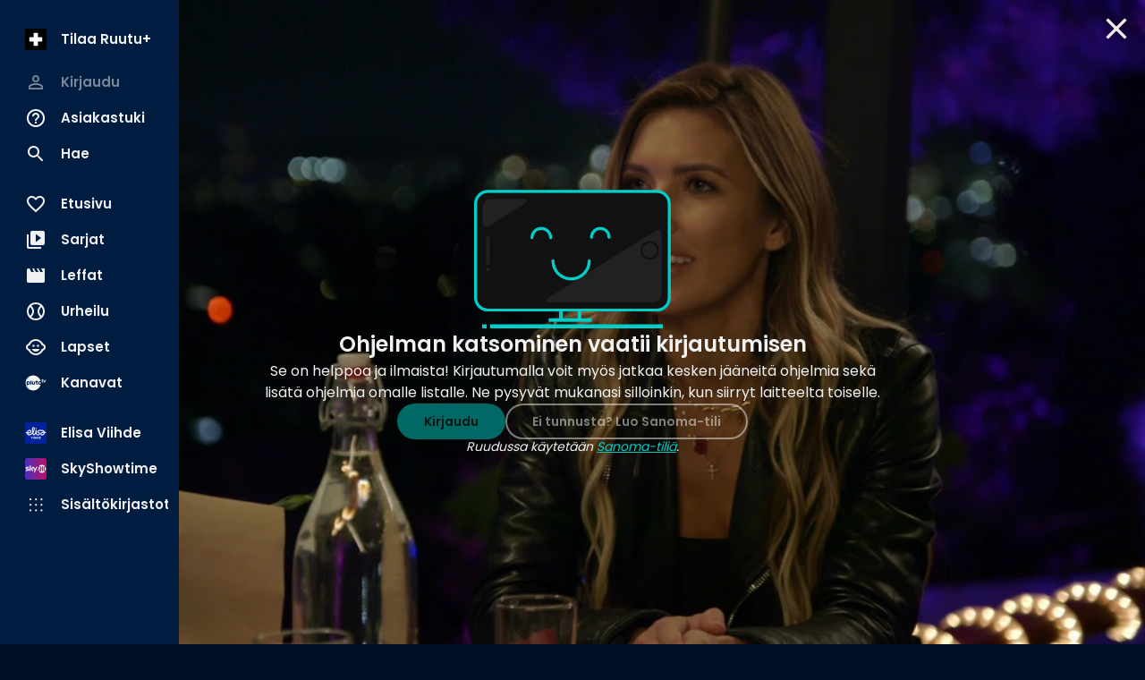

--- FILE ---
content_type: text/html; charset=utf-8
request_url: https://www.ruutu.fi/video/3874573
body_size: 44343
content:
<!DOCTYPE html><html lang="fi"><head><meta charSet="utf-8"/><meta name="viewport" content="width=device-width, initial-scale=1, minimum-scale=1"/><link rel="preload" href="/_next/static/media/eafabf029ad39a43-s.p.woff2" as="font" crossorigin="" type="font/woff2"/><link rel="stylesheet" href="/_next/static/css/610fe493af8d60b5.css" data-precedence="next"/><link rel="stylesheet" href="/_next/static/css/68a54570d4dca5ef.css" data-precedence="next"/><link rel="stylesheet" href="/_next/static/css/2cdf70f09cbd8913.css" data-precedence="next"/><link rel="stylesheet" href="/_next/static/css/dcc08784b005bcd8.css" data-precedence="next"/><link rel="stylesheet" href="/_next/static/css/f53c9929349757d9.css" data-precedence="next"/><link rel="stylesheet" href="/_next/static/css/f3d7c8ac4e24f7a3.css" data-precedence="next"/><link rel="stylesheet" href="/_next/static/css/ca5308c2e9589ba1.css" data-precedence="next"/><link rel="stylesheet" href="/_next/static/css/e3a5363705071a94.css" data-precedence="next"/><link rel="stylesheet" href="/_next/static/css/d512e651aef7991f.css" data-precedence="next"/><link rel="preload" as="script" fetchPriority="low" href="/_next/static/chunks/webpack-ceaa19e76907bde1.js"/><script src="/_next/static/chunks/fd9d1056-9a6f650420f2cbda.js" async=""></script><script src="/_next/static/chunks/2628-573f855702ee799c.js" async=""></script><script src="/_next/static/chunks/main-app-03c6c3cef0a47c36.js" async=""></script><script src="/_next/static/chunks/7261-90c5023c286c2904.js" async=""></script><script src="/_next/static/chunks/app/(video-player)/layout-a8c8c299e3b380d5.js" async=""></script><script src="/_next/static/chunks/795d4814-157d2e3d498a62d4.js" async=""></script><script src="/_next/static/chunks/c16f53c3-acf0e1aad249504e.js" async=""></script><script src="/_next/static/chunks/2705-21a62953f2809814.js" async=""></script><script src="/_next/static/chunks/4067-3322a3178f8cd700.js" async=""></script><script src="/_next/static/chunks/3785-9a8db87d12084483.js" async=""></script><script src="/_next/static/chunks/4105-0b2b195e42407ef8.js" async=""></script><script src="/_next/static/chunks/2834-405cc39cb825ba77.js" async=""></script><script src="/_next/static/chunks/6759-48739b495129acab.js" async=""></script><script src="/_next/static/chunks/9471-0acfa873a7422608.js" async=""></script><script src="/_next/static/chunks/4453-2cc598d0874d138b.js" async=""></script><script src="/_next/static/chunks/5760-37a1cbdfc0652b43.js" async=""></script><script src="/_next/static/chunks/app/(video-player)/video/%5Bid%5D/page-a4a3d3936259a2d8.js" async=""></script><script src="/_next/static/chunks/app/layout-91477552b1c441b0.js" async=""></script><script src="/_next/static/chunks/app/error-7b691c58beda452d.js" async=""></script><script src="/_next/static/chunks/app/not-found-a9e7adf160c4f6e5.js" async=""></script><script src="/_next/static/chunks/app/global-error-bcd6a659d7679e77.js" async=""></script><link rel="preload" href="/_next/static/css/b2223547023a1751.css" as="style"/><link rel="preload" href="/_next/static/css/0558ad18823eef76.css" as="style"/><link rel="preload" href="/_next/static/css/897cbdbecb601410.css" as="style"/><link rel="preload" href="/_next/static/css/d99d622c97c78778.css" as="style"/><link rel="preload" href="/_next/static/css/c962573fd837078d.css" as="style"/><link rel="preload" href="/_next/static/css/fadae8cee806c5cd.css" as="style"/><link rel="preload" href="/_next/static/css/b61abef663046fd3.css" as="style"/><link rel="preload" href="/_next/static/css/5f44aa08ec383a4f.css" as="style"/><link rel="preload" href="/_next/static/css/49592b09fc245dcd.css" as="style"/><link rel="preload" href="/_next/static/css/1e68d044cd964d15.css" as="style"/><link rel="preload" href="/_next/static/css/39a9aa102e0072a6.css" as="style"/><link rel="preload" href="https://sanoma.cdn-v3.conductrics.com/ac-HxAwTabhao/v3/agent-api/js/f-AXhbfRaelo/dt-fQs6yHj4kn6cB3OMb0AimME1vT415h?apikey=api-rEBOUSkIQDfzLyWuZIpa" as="script"/><link rel="shortcut icon" href="/_next/static/media/favicon.9a6a5cc3.ico"/><link rel="mask-icon" href="/_next/static/media/safari-pinned-tab.d54cb96b.svg" color="#02CCC6"/><link rel="dns-prefetch" href="//static.nelonenmedia.fi"/><meta name="theme-color" content="#000000"/><title>The Hills: New Beginnings • Kausi 2 • 1 - Burying The Past | Ruutu</title><meta name="description" content="Ryhmä kokoontuu jälleen oltuaan erossa lähes vuoden, ja he toivovat voivansa haudata menneet ja aloittaa alusta. Brody yrittää löytää uudelleen sielunsa ja ruumiinsa, kun hän keskittyy hyvittelemään Kaitlynniä eron jälkeen. Sarja kuuluu PlutoTV:n ohjelmakirjastoon ja siinä näkyy mainoksia kaikille asiakkaille."/><link rel="manifest" href="/manifest.webmanifest" crossorigin="use-credentials"/><meta name="robots" content="index"/><meta name="googlebot" content="max-image-preview:large"/><meta name="fb:app_id" content="103456426368902"/><link rel="canonical" href="https://www.ruutu.fi/video/3874573"/><meta name="apple-itunes-app" content="app-id=439840557"/><meta name="google-site-verification" content="J2b8U30cAcHnzBmo99qbf5veM-Xia0fx250G8gSqd44"/><meta name="apple-mobile-web-app-capable" content="yes"/><meta name="apple-mobile-web-app-status-bar-style" content="black-translucent"/><meta property="og:title" content="The Hills: New Beginnings • Kausi 2 • 1 - Burying The Past"/><meta property="og:description" content="Ryhmä kokoontuu jälleen oltuaan erossa lähes vuoden, ja he toivovat voivansa haudata menneet ja aloittaa alusta. Brody yrittää löytää uudelleen sielunsa ja ruumiinsa, kun hän keskittyy hyvittelemään Kaitlynniä eron jälkeen. Sarja kuuluu PlutoTV:n ohjelmakirjastoon ja siinä näkyy mainoksia kaikille asiakkaille."/><meta property="og:url" content="https://www.ruutu.fi/video/3874573"/><meta property="og:image" content="https://img.nm-ovp.nelonenmedia.fi/v1/longbow?src=video/efc5e261-1181-40f8-8b51-2abe6d4f023a/9b8c3ef9-6299-4825-a643-35bbd8771411.jpg&amp;width=1920&amp;height=1080"/><meta property="og:image:type" content="image/jpeg"/><meta property="og:image:width" content="1920"/><meta property="og:image:height" content="1080"/><meta property="og:type" content="video.episode"/><meta name="twitter:card" content="summary_large_image"/><meta name="twitter:title" content="The Hills: New Beginnings • Kausi 2 • 1 - Burying The Past"/><meta name="twitter:description" content="Ryhmä kokoontuu jälleen oltuaan erossa lähes vuoden, ja he toivovat voivansa haudata menneet ja aloittaa alusta. Brody yrittää löytää uudelleen sielunsa ja ruumiinsa, kun hän keskittyy hyvittelemään Kaitlynniä eron jälkeen. Sarja kuuluu PlutoTV:n ohjelmakirjastoon ja siinä näkyy mainoksia kaikille asiakkaille."/><meta name="twitter:image" content="https://img.nm-ovp.nelonenmedia.fi/v1/longbow?src=video/efc5e261-1181-40f8-8b51-2abe6d4f023a/9b8c3ef9-6299-4825-a643-35bbd8771411.jpg&amp;width=1920&amp;height=1080"/><meta name="twitter:image:type" content="image/jpeg"/><meta name="twitter:image:width" content="1920"/><meta name="twitter:image:height" content="1080"/><meta property="al:ios:app_store_id" content="439840557"/><meta property="al:ios:app_name" content="Ruutu"/><meta property="al:ios:url" content="x-ruutuapp://video/3874573/"/><meta property="al:android:package" content="com.thirdpresence.ruutu"/><meta property="al:android:app_name" content="Ruutu"/><meta property="al:android:url" content="x-ruutuapp://video/3874573/"/><link rel="icon" href="/ruutu/icons/240312/16.png" sizes="16x16" type="image/png"/><link rel="icon" href="/ruutu/icons/240312/32.png" sizes="32x32" type="image/png"/><link rel="icon" href="/ruutu/icons/240312/48.png" sizes="48x48" type="image/png"/><link rel="icon" href="/ruutu/icons/240312/72.png" sizes="72x72" type="image/png"/><link rel="icon" href="/ruutu/icons/240312/96.png" sizes="96x96" type="image/png"/><link rel="icon" href="/ruutu/icons/240312/128.png" sizes="128x128" type="image/png"/><link rel="icon" href="/ruutu/icons/240312/256.png" sizes="256x256" type="image/png"/><link rel="apple-touch-icon" href="/ruutu/icons/240312/apple-touch.png" type="image/png"/><meta name="next-size-adjust"/><script src="/_next/static/chunks/polyfills-42372ed130431b0a.js" noModule=""></script></head><body class="vars_vars__hopNW __variable_1d7844 __variable_6bee3b" data-theme="ruutu" data-sacu-widget="loading"><svg class="SvgLogo_svgLogo__g6W7J" focusable="false" id="page-loading-overlay" viewBox="0 0 1368 576"><g fill="#02ccc6" fill-rule="nonzero"><path d="M437.55 251.45c-1.31 25.9-8.34 50.49-22.83 68.06a64.1 64.1 0 00-19.32-2.64c-11.42 0-21.08 2.2-25.91 4.39v140.52a255.9 255.9 0 01-79 0V279.55c13.62-12.74 46.55-33.81 97.05-33.81 21.07 0 39.08 1.75 50.05 5.71M667.2 255.4v188.38c-12.29 8.34-53.57 25.9-107.14 25.9-77.72 0-105.83-33.81-105.83-86.06V255.4a255.9 255.9 0 0179 0v113.73c0 23.27 7.91 32.93 30.3 32.93 10.54 0 18.88-1.75 24.59-5.27V255.4a255.9 255.9 0 0179 0M915.29 255.4v188.38c-12.3 8.34-53.57 25.9-107.14 25.9-77.72 0-105.83-33.81-105.83-86.06V255.4a255.9 255.9 0 0179 0v113.73c0 23.27 7.91 32.93 30.3 32.93 10.54 0 18.88-1.75 24.59-5.27V255.4a255.9 255.9 0 0179 0M1137 445.09c-16.68 12.74-37.76 23.72-72 23.72-50.5 0-89.14-20.64-89.14-72V321.7h-35.11a201.85 201.85 0 010-65h35.13v-54.43a257.52 257.52 0 0140.4-3.08 221.78 221.78 0 0138.64 3.08v54.45h68.5a150.42 150.42 0 013.51 31.17 172.76 172.76 0 01-3.51 33.81h-68.5v54.89c0 17.57 7.9 25.47 25.47 25.47 10.54 0 17.12-4.39 24.59-11 14 8.35 29.86 32.5 32 54M1368 255.4v188.38c-12.3 8.34-53.57 25.9-107.14 25.9-77.73 0-105.83-33.81-105.83-86.06V255.4a255.9 255.9 0 0179 0v113.73c0 23.27 7.9 32.93 30.3 32.93 10.54 0 18.88-1.75 24.59-5.27V255.4a255.9 255.9 0 0179 0"></path><path d="M252.22 576h-154a99.06 99.06 0 01-65.69-25.52 98.79 98.79 0 01-6.93-139.69L366.16 32.58a99.17 99.17 0 01172.7 64.94v10.55h-34.49V97.75a63.39 63.39 0 00-21.18-46.54 64.84 64.84 0 00-91.41 4.47L51.24 433.88a64.37 64.37 0 00-16.67 46.52 63.67 63.67 0 0021.1 44.47 64.5 64.5 0 0042.72 16.64h153.83z"></path></g></svg><div id="page-bg-overlay"></div><!--$!--><template data-dgst="BAILOUT_TO_CLIENT_SIDE_RENDERING"></template><!--/$--><div id="sacu-widget" style="display:none"></div><!--$--><!--/$--><div class="Toastify"></div><script src="/_next/static/chunks/webpack-ceaa19e76907bde1.js" async=""></script><script>(self.__next_f=self.__next_f||[]).push([0]);self.__next_f.push([2,null])</script><script>self.__next_f.push([1,"1:HL[\"/_next/static/media/0484562807a97172-s.p.woff2\",\"font\",{\"crossOrigin\":\"\",\"type\":\"font/woff2\"}]\n2:HL[\"/_next/static/media/1a4aa50920b5315c-s.p.woff2\",\"font\",{\"crossOrigin\":\"\",\"type\":\"font/woff2\"}]\n3:HL[\"/_next/static/media/59322316b3fd6063-s.p.woff2\",\"font\",{\"crossOrigin\":\"\",\"type\":\"font/woff2\"}]\n4:HL[\"/_next/static/media/8888a3826f4a3af4-s.p.woff2\",\"font\",{\"crossOrigin\":\"\",\"type\":\"font/woff2\"}]\n5:HL[\"/_next/static/media/b957ea75a84b6ea7-s.p.woff2\",\"font\",{\"crossOrigin\":\"\",\"type\":\"font/woff2\"}]\n6:HL[\"/_next/static/media/eafabf029ad39a43-s.p.woff2\",\"font\",{\"crossOrigin\":\"\",\"type\":\"font/woff2\"}]\n7:HL[\"/_next/static/css/610fe493af8d60b5.css\",\"style\"]\n8:HL[\"/_next/static/css/68a54570d4dca5ef.css\",\"style\"]\n9:HL[\"/_next/static/css/2cdf70f09cbd8913.css\",\"style\"]\na:HL[\"/_next/static/css/dcc08784b005bcd8.css\",\"style\"]\nb:HL[\"/_next/static/css/f53c9929349757d9.css\",\"style\"]\nc:HL[\"/_next/static/css/f3d7c8ac4e24f7a3.css\",\"style\"]\nd:HL[\"/_next/static/css/ca5308c2e9589ba1.css\",\"style\"]\ne:HL[\"/_next/static/css/e3a5363705071a94.css\",\"style\"]\nf:HL[\"/_next/static/css/d512e651aef7991f.css\",\"style\"]\n10:HL[\"/_next/static/css/b2223547023a1751.css\",\"style\"]\n11:HL[\"/_next/static/css/0558ad18823eef76.css\",\"style\"]\n12:HL[\"/_next/static/css/897cbdbecb601410.css\",\"style\"]\n13:HL[\"/_next/static/css/d99d622c97c78778.css\",\"style\"]\n14:HL[\"/_next/static/css/c962573fd837078d.css\",\"style\"]\n15:HL[\"/_next/static/css/fadae8cee806c5cd.css\",\"style\"]\n16:HL[\"/_next/static/css/b61abef663046fd3.css\",\"style\"]\n17:HL[\"/_next/static/css/5f44aa08ec383a4f.css\",\"style\"]\n18:HL[\"/_next/static/css/49592b09fc245dcd.css\",\"style\"]\n19:HL[\"/_next/static/css/1e68d044cd964d15.css\",\"style\"]\n1a:HL[\"/_next/static/css/39a9aa102e0072a6.css\",\"style\"]\n"])</script><script>self.__next_f.push([1,"1b:I[12846,[],\"\"]\n1e:I[4707,[],\"\"]\n20:I[36423,[],\"\"]\n21:I[12547,[\"7261\",\"static/chunks/7261-90c5023c286c2904.js\",\"9122\",\"static/chunks/app/(video-player)/layout-a8c8c299e3b380d5.js\"],\"VideoPlayerProvider\"]\n22:I[93867,[\"6051\",\"static/chunks/795d4814-157d2e3d498a62d4.js\",\"5501\",\"static/chunks/c16f53c3-acf0e1aad249504e.js\",\"7261\",\"static/chunks/7261-90c5023c286c2904.js\",\"2705\",\"static/chunks/2705-21a62953f2809814.js\",\"4067\",\"static/chunks/4067-3322a3178f8cd700.js\",\"3785\",\"static/chunks/3785-9a8db87d12084483.js\",\"4105\",\"static/chunks/4105-0b2b195e42407ef8.js\",\"2834\",\"static/chunks/2834-405cc39cb825ba77.js\",\"6759\",\"static/chunks/6759-48739b495129acab.js\",\"9471\",\"static/chunks/9471-0acfa873a7422608.js\",\"4453\",\"static/chunks/4453-2cc598d0874d138b.js\",\"5760\",\"static/chunks/5760-37a1cbdfc0652b43.js\",\"4742\",\"static/chunks/app/(video-player)/video/%5Bid%5D/page-a4a3d3936259a2d8.js\"],\"default\"]\n23:I[60432,[\"6051\",\"static/chunks/795d4814-157d2e3d498a62d4.js\",\"7261\",\"static/chunks/7261-90c5023c286c2904.js\",\"2705\",\"static/chunks/2705-21a62953f2809814.js\",\"4067\",\"static/chunks/4067-3322a3178f8cd700.js\",\"3785\",\"static/chunks/3785-9a8db87d12084483.js\",\"2834\",\"static/chunks/2834-405cc39cb825ba77.js\",\"6759\",\"static/chunks/6759-48739b495129acab.js\",\"3185\",\"static/chunks/app/layout-91477552b1c441b0.js\"],\"default\"]\n24:I[3596,[\"6051\",\"static/chunks/795d4814-157d2e3d498a62d4.js\",\"7261\",\"static/chunks/7261-90c5023c286c2904.js\",\"2705\",\"static/chunks/2705-21a62953f2809814.js\",\"4067\",\"static/chunks/4067-3322a3178f8cd700.js\",\"3785\",\"static/chunks/3785-9a8db87d12084483.js\",\"2834\",\"static/chunks/2834-405cc39cb825ba77.js\",\"6759\",\"static/chunks/6759-48739b495129acab.js\",\"3185\",\"static/chunks/app/layout-91477552b1c441b0.js\"],\"GoogleTagManager\"]\n26:I[64614,[\"6051\",\"static/chunks/795d4814-157d2e3d498a62d4.js\",\"7261\",\"static/chunks/7261-90c5023c286c2904.js\",\"2705\",\"static/chunks/2705-21a62953f2809814.js\",\"4067\",\"static/chunks/4067-3322a3178f8cd700.js\",\"3785\",\"static/chunks/3785-9a8db87d12084483.js\",\"2834\",\"static/chunks/2834-405cc39cb825ba77.js\",\"675"])</script><script>self.__next_f.push([1,"9\",\"static/chunks/6759-48739b495129acab.js\",\"3185\",\"static/chunks/app/layout-91477552b1c441b0.js\"],\"default\"]\n27:I[58356,[\"6051\",\"static/chunks/795d4814-157d2e3d498a62d4.js\",\"5501\",\"static/chunks/c16f53c3-acf0e1aad249504e.js\",\"7261\",\"static/chunks/7261-90c5023c286c2904.js\",\"2705\",\"static/chunks/2705-21a62953f2809814.js\",\"4067\",\"static/chunks/4067-3322a3178f8cd700.js\",\"3785\",\"static/chunks/3785-9a8db87d12084483.js\",\"4105\",\"static/chunks/4105-0b2b195e42407ef8.js\",\"2834\",\"static/chunks/2834-405cc39cb825ba77.js\",\"6759\",\"static/chunks/6759-48739b495129acab.js\",\"9471\",\"static/chunks/9471-0acfa873a7422608.js\",\"4453\",\"static/chunks/4453-2cc598d0874d138b.js\",\"5760\",\"static/chunks/5760-37a1cbdfc0652b43.js\",\"4742\",\"static/chunks/app/(video-player)/video/%5Bid%5D/page-a4a3d3936259a2d8.js\"],\"default\"]\n28:I[19511,[\"6051\",\"static/chunks/795d4814-157d2e3d498a62d4.js\",\"7261\",\"static/chunks/7261-90c5023c286c2904.js\",\"2705\",\"static/chunks/2705-21a62953f2809814.js\",\"4067\",\"static/chunks/4067-3322a3178f8cd700.js\",\"3785\",\"static/chunks/3785-9a8db87d12084483.js\",\"2834\",\"static/chunks/2834-405cc39cb825ba77.js\",\"6759\",\"static/chunks/6759-48739b495129acab.js\",\"3185\",\"static/chunks/app/layout-91477552b1c441b0.js\"],\"default\"]\n29:I[72114,[\"6051\",\"static/chunks/795d4814-157d2e3d498a62d4.js\",\"7261\",\"static/chunks/7261-90c5023c286c2904.js\",\"2705\",\"static/chunks/2705-21a62953f2809814.js\",\"4067\",\"static/chunks/4067-3322a3178f8cd700.js\",\"3785\",\"static/chunks/3785-9a8db87d12084483.js\",\"2834\",\"static/chunks/2834-405cc39cb825ba77.js\",\"6759\",\"static/chunks/6759-48739b495129acab.js\",\"3185\",\"static/chunks/app/layout-91477552b1c441b0.js\"],\"AnalyticsProvider\"]\n2a:I[72114,[\"6051\",\"static/chunks/795d4814-157d2e3d498a62d4.js\",\"7261\",\"static/chunks/7261-90c5023c286c2904.js\",\"2705\",\"static/chunks/2705-21a62953f2809814.js\",\"4067\",\"static/chunks/4067-3322a3178f8cd700.js\",\"3785\",\"static/chunks/3785-9a8db87d12084483.js\",\"2834\",\"static/chunks/2834-405cc39cb825ba77.js\",\"6759\",\"static/chunks/6759-48739b495129acab.js\",\"3185\",\"static/chunks/app/layout-91477552b1c441b0."])</script><script>self.__next_f.push([1,"js\"],\"DealerProvider\"]\n2b:I[72114,[\"6051\",\"static/chunks/795d4814-157d2e3d498a62d4.js\",\"7261\",\"static/chunks/7261-90c5023c286c2904.js\",\"2705\",\"static/chunks/2705-21a62953f2809814.js\",\"4067\",\"static/chunks/4067-3322a3178f8cd700.js\",\"3785\",\"static/chunks/3785-9a8db87d12084483.js\",\"2834\",\"static/chunks/2834-405cc39cb825ba77.js\",\"6759\",\"static/chunks/6759-48739b495129acab.js\",\"3185\",\"static/chunks/app/layout-91477552b1c441b0.js\"],\"AudioPlayerProvider\"]\n2c:I[72114,[\"6051\",\"static/chunks/795d4814-157d2e3d498a62d4.js\",\"7261\",\"static/chunks/7261-90c5023c286c2904.js\",\"2705\",\"static/chunks/2705-21a62953f2809814.js\",\"4067\",\"static/chunks/4067-3322a3178f8cd700.js\",\"3785\",\"static/chunks/3785-9a8db87d12084483.js\",\"2834\",\"static/chunks/2834-405cc39cb825ba77.js\",\"6759\",\"static/chunks/6759-48739b495129acab.js\",\"3185\",\"static/chunks/app/layout-91477552b1c441b0.js\"],\"ActionHandler\"]\n2e:I[4471,[\"6051\",\"static/chunks/795d4814-157d2e3d498a62d4.js\",\"7261\",\"static/chunks/7261-90c5023c286c2904.js\",\"2705\",\"static/chunks/2705-21a62953f2809814.js\",\"4067\",\"static/chunks/4067-3322a3178f8cd700.js\",\"2834\",\"static/chunks/2834-405cc39cb825ba77.js\",\"6759\",\"static/chunks/6759-48739b495129acab.js\",\"7601\",\"static/chunks/app/error-7b691c58beda452d.js\"],\"default\"]\n2f:I[71664,[\"6051\",\"static/chunks/795d4814-157d2e3d498a62d4.js\",\"7261\",\"static/chunks/7261-90c5023c286c2904.js\",\"2705\",\"static/chunks/2705-21a62953f2809814.js\",\"4067\",\"static/chunks/4067-3322a3178f8cd700.js\",\"2834\",\"static/chunks/2834-405cc39cb825ba77.js\",\"6759\",\"static/chunks/6759-48739b495129acab.js\",\"9160\",\"static/chunks/app/not-found-a9e7adf160c4f6e5.js\"],\"default\"]\n31:I[52242,[\"6051\",\"static/chunks/795d4814-157d2e3d498a62d4.js\",\"7261\",\"static/chunks/7261-90c5023c286c2904.js\",\"2705\",\"static/chunks/2705-21a62953f2809814.js\",\"4067\",\"static/chunks/4067-3322a3178f8cd700.js\",\"3785\",\"static/chunks/3785-9a8db87d12084483.js\",\"2834\",\"static/chunks/2834-405cc39cb825ba77.js\",\"6759\",\"static/chunks/6759-48739b495129acab.js\",\"3185\",\"static/chunks/app/layout-91477552b1c441b0.js\"],\"default\"]\n33:I[21667,["])</script><script>self.__next_f.push([1,"\"6051\",\"static/chunks/795d4814-157d2e3d498a62d4.js\",\"7261\",\"static/chunks/7261-90c5023c286c2904.js\",\"2705\",\"static/chunks/2705-21a62953f2809814.js\",\"4067\",\"static/chunks/4067-3322a3178f8cd700.js\",\"2834\",\"static/chunks/2834-405cc39cb825ba77.js\",\"6759\",\"static/chunks/6759-48739b495129acab.js\",\"6470\",\"static/chunks/app/global-error-bcd6a659d7679e77.js\"],\"default\"]\n1f:[\"id\",\"3874573\",\"d\"]\n25:T497,M437.55 251.45c-1.31 25.9-8.34 50.49-22.83 68.06a64.1 64.1 0 00-19.32-2.64c-11.42 0-21.08 2.2-25.91 4.39v140.52a255.9 255.9 0 01-79 0V279.55c13.62-12.74 46.55-33.81 97.05-33.81 21.07 0 39.08 1.75 50.05 5.71M667.2 255.4v188.38c-12.29 8.34-53.57 25.9-107.14 25.9-77.72 0-105.83-33.81-105.83-86.06V255.4a255.9 255.9 0 0179 0v113.73c0 23.27 7.91 32.93 30.3 32.93 10.54 0 18.88-1.75 24.59-5.27V255.4a255.9 255.9 0 0179 0M915.29 255.4v188.38c-12.3 8.34-53.57 25.9-107.14 25.9-77.72 0-105.83-33.81-105.83-86.06V255.4a255.9 255.9 0 0179 0v113.73c0 23.27 7.91 32.93 30.3 32.93 10.54 0 18.88-1.75 24.59-5.27V255.4a255.9 255.9 0 0179 0M1137 445.09c-16.68 12.74-37.76 23.72-72 23.72-50.5 0-89.14-20.64-89.14-72V321.7h-35.11a201.85 201.85 0 010-65h35.13v-54.43a257.52 257.52 0 0140.4-3.08 221.78 221.78 0 0138.64 3.08v54.45h68.5a150.42 150.42 0 013.51 31.17 172.76 172.76 0 01-3.51 33.81h-68.5v54.89c0 17.57 7.9 25.47 25.47 25.47 10.54 0 17.12-4.39 24.59-11 14 8.35 29.86 32.5 32 54M1368 255.4v188.38c-12.3 8.34-53.57 25.9-107.14 25.9-77.73 0-105.83-33.81-105.83-86.06V255.4a255.9 255.9 0 0179 0v113.73c0 23.27 7.9 32.93 30.3 32.93 10.54 0 18.88-1.75 24.59-5.27V255.4a255.9 255.9 0 0179 034:[]\n"])</script><script>self.__next_f.push([1,"0:[\"$\",\"$L1b\",null,{\"buildId\":\"v213\",\"assetPrefix\":\"\",\"urlParts\":[\"\",\"video\",\"3874573\"],\"initialTree\":[\"\",{\"children\":[\"(video-player)\",{\"children\":[\"video\",{\"children\":[[\"id\",\"3874573\",\"d\"],{\"children\":[\"__PAGE__\",{}]}]}]}]},\"$undefined\",\"$undefined\",true],\"initialSeedData\":[\"\",{\"children\":[\"(video-player)\",{\"children\":[\"video\",{\"children\":[[\"id\",\"3874573\",\"d\"],{\"children\":[\"__PAGE__\",{},[[\"$L1c\",\"$L1d\",[[\"$\",\"link\",\"0\",{\"rel\":\"stylesheet\",\"href\":\"/_next/static/css/897cbdbecb601410.css\",\"precedence\":\"next\",\"crossOrigin\":\"$undefined\"}],[\"$\",\"link\",\"1\",{\"rel\":\"stylesheet\",\"href\":\"/_next/static/css/d99d622c97c78778.css\",\"precedence\":\"next\",\"crossOrigin\":\"$undefined\"}],[\"$\",\"link\",\"2\",{\"rel\":\"stylesheet\",\"href\":\"/_next/static/css/c962573fd837078d.css\",\"precedence\":\"next\",\"crossOrigin\":\"$undefined\"}],[\"$\",\"link\",\"3\",{\"rel\":\"stylesheet\",\"href\":\"/_next/static/css/fadae8cee806c5cd.css\",\"precedence\":\"next\",\"crossOrigin\":\"$undefined\"}],[\"$\",\"link\",\"4\",{\"rel\":\"stylesheet\",\"href\":\"/_next/static/css/b61abef663046fd3.css\",\"precedence\":\"next\",\"crossOrigin\":\"$undefined\"}],[\"$\",\"link\",\"5\",{\"rel\":\"stylesheet\",\"href\":\"/_next/static/css/5f44aa08ec383a4f.css\",\"precedence\":\"next\",\"crossOrigin\":\"$undefined\"}],[\"$\",\"link\",\"6\",{\"rel\":\"stylesheet\",\"href\":\"/_next/static/css/49592b09fc245dcd.css\",\"precedence\":\"next\",\"crossOrigin\":\"$undefined\"}],[\"$\",\"link\",\"7\",{\"rel\":\"stylesheet\",\"href\":\"/_next/static/css/1e68d044cd964d15.css\",\"precedence\":\"next\",\"crossOrigin\":\"$undefined\"}],[\"$\",\"link\",\"8\",{\"rel\":\"stylesheet\",\"href\":\"/_next/static/css/39a9aa102e0072a6.css\",\"precedence\":\"next\",\"crossOrigin\":\"$undefined\"}]]],null],null]},[null,[\"$\",\"$L1e\",null,{\"parallelRouterKey\":\"children\",\"segmentPath\":[\"children\",\"(video-player)\",\"children\",\"video\",\"children\",\"$1f\",\"children\"],\"error\":\"$undefined\",\"errorStyles\":\"$undefined\",\"errorScripts\":\"$undefined\",\"template\":[\"$\",\"$L20\",null,{}],\"templateStyles\":\"$undefined\",\"templateScripts\":\"$undefined\",\"notFound\":\"$undefined\",\"notFoundStyles\":\"$undefined\"}]],null]},[null,[\"$\",\"$L1e\",null,{\"parallelRouterKey\":\"children\",\"segmentPath\":[\"children\",\"(video-player)\",\"children\",\"video\",\"children\"],\"error\":\"$undefined\",\"errorStyles\":\"$undefined\",\"errorScripts\":\"$undefined\",\"template\":[\"$\",\"$L20\",null,{}],\"templateStyles\":\"$undefined\",\"templateScripts\":\"$undefined\",\"notFound\":\"$undefined\",\"notFoundStyles\":\"$undefined\"}]],null]},[[[[\"$\",\"link\",\"0\",{\"rel\":\"stylesheet\",\"href\":\"/_next/static/css/b2223547023a1751.css\",\"precedence\":\"next\",\"crossOrigin\":\"$undefined\"}],[\"$\",\"link\",\"1\",{\"rel\":\"stylesheet\",\"href\":\"/_next/static/css/0558ad18823eef76.css\",\"precedence\":\"next\",\"crossOrigin\":\"$undefined\"}]],[\"$\",\"main\",null,{\"aria-label\":\"Sisältö\",\"className\":\"VideoPlayerContainer_main__pbQ0l\",\"id\":\"player-container\",\"children\":[\"$\",\"$L21\",null,{\"children\":[\"$\",\"$L1e\",null,{\"parallelRouterKey\":\"children\",\"segmentPath\":[\"children\",\"(video-player)\",\"children\"],\"error\":\"$undefined\",\"errorStyles\":\"$undefined\",\"errorScripts\":\"$undefined\",\"template\":[\"$\",\"$L20\",null,{}],\"templateStyles\":\"$undefined\",\"templateScripts\":\"$undefined\",\"notFound\":\"$undefined\",\"notFoundStyles\":\"$undefined\"}]}]}]],null],[[[\"$\",\"section\",null,{\"data-skeleton\":\"section\",\"children\":[[\"$\",\"$L22\",null,{}],[\"$\",\"div\",null,{\"className\":\"PlayerSummary_root__aPWfj\",\"data-skeleton\":true,\"children\":[[\"$\",\"h1\",null,{\"className\":\"PlayerSummary_title__8w26z text-heading-md skeleton_pulse__RYYlY\"}],[\"$\",\"div\",null,{\"className\":\"PlayerSummary_details__zbtar skeleton_pulse__RYYlY\"}],[\"$\",\"p\",null,{\"className\":\"PlayerSummary_description__oY3sm text-body-sm skeleton_pulse__RYYlY\"}],[\"$\",\"div\",null,{\"className\":\"PlayerSummary_ratingsSkeleton__6wX2h skeleton_pulse__RYYlY\"}]]}]]}],[\"$\",\"section\",null,{\"data-skeleton\":\"section\",\"children\":[[\"$\",\"div\",null,{\"className\":\"Tabs_tabs__fIKB6 Tabs_tabsSkeleton__Fv9xX skeleton_pulse__RYYlY PlayerPageSkeleton_tabs__6xcw7\"}],[\"$\",\"div\",null,{\"className\":\"Grid_root__XWZVL Grid_default__9xE7Q\",\"children\":[[\"$\",\"div\",null,{\"className\":\"ImageCard_root___rVhB skeleton_pulse__RYYlY\",\"data-skeleton\":true,\"children\":[[\"$\",\"div\",null,{}],\"$undefined\"]}],[\"$\",\"div\",null,{\"className\":\"ImageCard_root___rVhB skeleton_pulse__RYYlY\",\"data-skeleton\":true,\"children\":[[\"$\",\"div\",null,{}],\"$undefined\"]}],[\"$\",\"div\",null,{\"className\":\"ImageCard_root___rVhB skeleton_pulse__RYYlY\",\"data-skeleton\":true,\"children\":[[\"$\",\"div\",null,{}],\"$undefined\"]}],[\"$\",\"div\",null,{\"className\":\"ImageCard_root___rVhB skeleton_pulse__RYYlY\",\"data-skeleton\":true,\"children\":[[\"$\",\"div\",null,{}],\"$undefined\"]}],[\"$\",\"div\",null,{\"className\":\"ImageCard_root___rVhB skeleton_pulse__RYYlY\",\"data-skeleton\":true,\"children\":[[\"$\",\"div\",null,{}],\"$undefined\"]}],[\"$\",\"div\",null,{\"className\":\"ImageCard_root___rVhB skeleton_pulse__RYYlY\",\"data-skeleton\":true,\"children\":[[\"$\",\"div\",null,{}],\"$undefined\"]}]]}]]}]],[[\"$\",\"link\",\"0\",{\"rel\":\"stylesheet\",\"href\":\"/_next/static/css/c962573fd837078d.css\",\"precedence\":\"next\",\"crossOrigin\":\"$undefined\"}],[\"$\",\"link\",\"1\",{\"rel\":\"stylesheet\",\"href\":\"/_next/static/css/49592b09fc245dcd.css\",\"precedence\":\"next\",\"crossOrigin\":\"$undefined\"}],[\"$\",\"link\",\"2\",{\"rel\":\"stylesheet\",\"href\":\"/_next/static/css/4b7e5f1a3406f228.css\",\"precedence\":\"next\",\"crossOrigin\":\"$undefined\"}]],[]]]},[[[[\"$\",\"link\",\"0\",{\"rel\":\"stylesheet\",\"href\":\"/_next/static/css/610fe493af8d60b5.css\",\"precedence\":\"next\",\"crossOrigin\":\"$undefined\"}],[\"$\",\"link\",\"1\",{\"rel\":\"stylesheet\",\"href\":\"/_next/static/css/68a54570d4dca5ef.css\",\"precedence\":\"next\",\"crossOrigin\":\"$undefined\"}],[\"$\",\"link\",\"2\",{\"rel\":\"stylesheet\",\"href\":\"/_next/static/css/2cdf70f09cbd8913.css\",\"precedence\":\"next\",\"crossOrigin\":\"$undefined\"}],[\"$\",\"link\",\"3\",{\"rel\":\"stylesheet\",\"href\":\"/_next/static/css/dcc08784b005bcd8.css\",\"precedence\":\"next\",\"crossOrigin\":\"$undefined\"}],[\"$\",\"link\",\"4\",{\"rel\":\"stylesheet\",\"href\":\"/_next/static/css/f53c9929349757d9.css\",\"precedence\":\"next\",\"crossOrigin\":\"$undefined\"}],[\"$\",\"link\",\"5\",{\"rel\":\"stylesheet\",\"href\":\"/_next/static/css/f3d7c8ac4e24f7a3.css\",\"precedence\":\"next\",\"crossOrigin\":\"$undefined\"}],[\"$\",\"link\",\"6\",{\"rel\":\"stylesheet\",\"href\":\"/_next/static/css/ca5308c2e9589ba1.css\",\"precedence\":\"next\",\"crossOrigin\":\"$undefined\"}],[\"$\",\"link\",\"7\",{\"rel\":\"stylesheet\",\"href\":\"/_next/static/css/e3a5363705071a94.css\",\"precedence\":\"next\",\"crossOrigin\":\"$undefined\"}],[\"$\",\"link\",\"8\",{\"rel\":\"stylesheet\",\"href\":\"/_next/static/css/d512e651aef7991f.css\",\"precedence\":\"next\",\"crossOrigin\":\"$undefined\"}]],[\"$\",\"html\",null,{\"lang\":\"fi\",\"children\":[[\"$\",\"head\",null,{\"children\":[[\"$\",\"link\",null,{\"rel\":\"shortcut icon\",\"href\":\"/_next/static/media/favicon.9a6a5cc3.ico\"}],[\"$\",\"link\",null,{\"rel\":\"mask-icon\",\"href\":\"/_next/static/media/safari-pinned-tab.d54cb96b.svg\",\"color\":\"#02CCC6\"}],[\"$\",\"link\",null,{\"rel\":\"dns-prefetch\",\"href\":\"//static.nelonenmedia.fi\"}],[\"$\",\"$L23\",null,{\"children\":[\"$\",\"$L24\",null,{\"gtmId\":\"GTM-W9KJ77\"}]}]]}],[\"$\",\"body\",null,{\"className\":\"vars_vars__hopNW __variable_1d7844 __variable_6bee3b\",\"data-theme\":\"ruutu\",\"data-sacu-widget\":\"loading\",\"children\":[[\"$\",\"svg\",null,{\"className\":\"SvgLogo_svgLogo__g6W7J\",\"focusable\":false,\"id\":\"page-loading-overlay\",\"viewBox\":\"0 0 1368 576\",\"children\":[\"$\",\"g\",null,{\"fill\":\"#02ccc6\",\"fillRule\":\"nonzero\",\"children\":[[\"$\",\"path\",null,{\"d\":\"$25\"}],[\"$\",\"path\",null,{\"d\":\"M252.22 576h-154a99.06 99.06 0 01-65.69-25.52 98.79 98.79 0 01-6.93-139.69L366.16 32.58a99.17 99.17 0 01172.7 64.94v10.55h-34.49V97.75a63.39 63.39 0 00-21.18-46.54 64.84 64.84 0 00-91.41 4.47L51.24 433.88a64.37 64.37 0 00-16.67 46.52 63.67 63.67 0 0021.1 44.47 64.5 64.5 0 0042.72 16.64h153.83z\"}]]}]}],[\"$\",\"$L26\",null,{\"theme\":\"ruutu\",\"children\":[\"$\",\"$L27\",null,{\"children\":[\"$\",\"$L28\",null,{\"children\":[\"$\",\"$L29\",null,{\"app\":\"ruutu\",\"children\":[\"$\",\"$L2a\",null,{\"app\":\"ruutu\",\"children\":[\"$\",\"$L2b\",null,{\"children\":[[\"$\",\"$L2c\",null,{}],[\"$\",\"div\",null,{\"data-next-auto-scroll-target\":true}],\"$L2d\",[\"$\",\"$L1e\",null,{\"parallelRouterKey\":\"children\",\"segmentPath\":[\"children\"],\"error\":\"$2e\",\"errorStyles\":[],\"errorScripts\":[],\"template\":[\"$\",\"$L20\",null,{}],\"templateStyles\":\"$undefined\",\"templateScripts\":\"$undefined\",\"notFound\":[\"$\",\"main\",null,{\"data-auto-height\":true,\"aria-label\":\"Sisältö\",\"className\":\"MainContainer_main__v76f1\",\"id\":\"main-container\",\"data-full-width\":\"$undefined\",\"children\":[[\"$\",\"title\",null,{\"children\":\"Sivua ei löytynyt\"}],[\"$\",\"$L2f\",null,{\"errorMessage\":\"Hups! Sivua ei löytynyt.\",\"linkFrontpage\":true}]]}],\"notFoundStyles\":[]}],\"$L30\",[\"$\",\"$L31\",null,{}]]}]}]}]}]}]}]]}]]}]],null],null],\"couldBeIntercepted\":false,\"initialHead\":[null,\"$L32\"],\"globalErrorComponent\":\"$33\",\"missingSlots\":\"$W34\"}]\n"])</script><script>self.__next_f.push([1,"35:I[75551,[\"6051\",\"static/chunks/795d4814-157d2e3d498a62d4.js\",\"7261\",\"static/chunks/7261-90c5023c286c2904.js\",\"2705\",\"static/chunks/2705-21a62953f2809814.js\",\"4067\",\"static/chunks/4067-3322a3178f8cd700.js\",\"3785\",\"static/chunks/3785-9a8db87d12084483.js\",\"2834\",\"static/chunks/2834-405cc39cb825ba77.js\",\"6759\",\"static/chunks/6759-48739b495129acab.js\",\"3185\",\"static/chunks/app/layout-91477552b1c441b0.js\"],\"default\"]\n37:I[34690,[\"6051\",\"static/chunks/795d4814-157d2e3d498a62d4.js\",\"7261\",\"static/chunks/7261-90c5023c286c2904.js\",\"2705\",\"static/chunks/2705-21a62953f2809814.js\",\"4067\",\"static/chunks/4067-3322a3178f8cd700.js\",\"3785\",\"static/chunks/3785-9a8db87d12084483.js\",\"2834\",\"static/chunks/2834-405cc39cb825ba77.js\",\"6759\",\"static/chunks/6759-48739b495129acab.js\",\"3185\",\"static/chunks/app/layout-91477552b1c441b0.js\"],\"default\"]\n2d:[\"$\",\"$L35\",null,{\"children\":\"$L36\"}]\n30:[\"$\",\"$L37\",null,{\"links\":[{\"id\":203,\"label\":\"Käyttöehdot\",\"url\":\"https://oma.sanoma.fi/asiakastuki/yleiset/kayttoehdot\",\"function\":\"$undefined\"},{\"id\":204,\"label\":\"Tilausehdot\",\"url\":\"https://asiakastuki.ruutu.fi/article/153-ruudun-tilausehdot\",\"function\":\"$undefined\"},{\"id\":206,\"label\":\"Tietosuojalauseke\",\"url\":\"https://www.sanoma.fi/mita-teemme/tietosuoja/tietosuojalauseke/\",\"function\":\"$undefined\"},{\"id\":212,\"label\":\"Saavutettavuusseloste\",\"url\":\"https://www.ruutu.fi/saavutettavuusseloste\",\"function\":\"$undefined\"},{\"id\":207,\"label\":\"Ikärajat\",\"url\":\"https://www.nelonen.fi/ikarajamerkinnat\",\"function\":\"$undefined\"},{\"id\":208,\"label\":\"Hinnasto\",\"url\":\"https://asiakastuki.ruutu.fi/article/152-ruudun-hinnasto\",\"function\":\"$undefined\"},{\"id\":209,\"label\":\"Asiakastuki\",\"url\":\"https://asiakastuki.ruutu.fi/\",\"function\":\"$undefined\"},{\"id\":210,\"label\":\"Mainostajalle\",\"url\":\"https://media.sanoma.fi/mediat-yleisot/total-tv\",\"function\":\"$undefined\"},{\"id\":211,\"label\":\"Yhteystiedot\",\"url\":\"https://www.nelonen.fi/yhteystiedot\",\"function\":\"$undefined\"},{\"id\":2101,\"label\":\"Evästekäytännöt\",\"url\":\"https://sanoma.fi/tietoa-meista/tietosuoja/evastekaytannot/\""])</script><script>self.__next_f.push([1,",\"function\":\"$undefined\"},{\"id\":2102,\"label\":\"Evästeasetukset\",\"url\":\"$undefined\",\"function\":\"cmp_privacy_manager\"},{\"id\":2112,\"label\":\"Tietoa meistä\",\"url\":\"https://asiakastuki.ruutu.fi/article/161-tietoja-sanoma-mediasta\",\"function\":\"$undefined\"}],\"logo\":\"ruutu4\",\"logoAriaLabel\":\"Ruutu, siirry etusivulle\"}]\n"])</script><script>self.__next_f.push([1,"38:I[87050,[\"6051\",\"static/chunks/795d4814-157d2e3d498a62d4.js\",\"5501\",\"static/chunks/c16f53c3-acf0e1aad249504e.js\",\"7261\",\"static/chunks/7261-90c5023c286c2904.js\",\"2705\",\"static/chunks/2705-21a62953f2809814.js\",\"4067\",\"static/chunks/4067-3322a3178f8cd700.js\",\"3785\",\"static/chunks/3785-9a8db87d12084483.js\",\"4105\",\"static/chunks/4105-0b2b195e42407ef8.js\",\"2834\",\"static/chunks/2834-405cc39cb825ba77.js\",\"6759\",\"static/chunks/6759-48739b495129acab.js\",\"9471\",\"static/chunks/9471-0acfa873a7422608.js\",\"4453\",\"static/chunks/4453-2cc598d0874d138b.js\",\"5760\",\"static/chunks/5760-37a1cbdfc0652b43.js\",\"4742\",\"static/chunks/app/(video-player)/video/%5Bid%5D/page-a4a3d3936259a2d8.js\"],\"default\"]\n39:I[2395,[\"6051\",\"static/chunks/795d4814-157d2e3d498a62d4.js\",\"5501\",\"static/chunks/c16f53c3-acf0e1aad249504e.js\",\"7261\",\"static/chunks/7261-90c5023c286c2904.js\",\"2705\",\"static/chunks/2705-21a62953f2809814.js\",\"4067\",\"static/chunks/4067-3322a3178f8cd700.js\",\"3785\",\"static/chunks/3785-9a8db87d12084483.js\",\"4105\",\"static/chunks/4105-0b2b195e42407ef8.js\",\"2834\",\"static/chunks/2834-405cc39cb825ba77.js\",\"6759\",\"static/chunks/6759-48739b495129acab.js\",\"9471\",\"static/chunks/9471-0acfa873a7422608.js\",\"4453\",\"static/chunks/4453-2cc598d0874d138b.js\",\"5760\",\"static/chunks/5760-37a1cbdfc0652b43.js\",\"4742\",\"static/chunks/app/(video-player)/video/%5Bid%5D/page-a4a3d3936259a2d8.js\"],\"default\"]\n"])</script><script>self.__next_f.push([1,"36:[\"$\",\"$L38\",null,{\"children\":[[\"$\",\"$L39\",\"3110\",{\"data-id\":\"3110\",\"data-index\":0,\"data-rows\":null,\"variant\":\"outline\",\"style\":{\"marginBottom\":\"var(--space-1)\"},\"aria-label\":\"Tilaa Ruutu+\",\"buttonProps\":{\"href\":\"/plus\",\"target\":\"$undefined\",\"data-capi-action\":\"$undefined\"},\"iconPrefix\":{\"initials\":\"$undefined\",\"svgIconName\":\"ruutuPlus\",\"imgSrc\":\"https://img.nm-ovp.nelonenmedia.fi/v1/novelist?src=/files/misc_images/2021-05/ruutu_plus.png\u0026width=48\",\"hoverImgSrc\":\"https://img.nm-ovp.nelonenmedia.fi/v1/novelist?src=/files/misc_images/2021-06/ruutu_plus.png\u0026width=48\",\"selectedImgSrc\":\"$undefined\",\"children\":\"$undefined\"},\"iconSuffix\":\"$undefined\",\"img\":\"$undefined\",\"children\":\"Tilaa Ruutu+\"}],[\"$\",\"$L39\",\"3701\",{\"data-id\":\"3701\",\"data-index\":1,\"data-rows\":null,\"variant\":\"$undefined\",\"style\":{},\"aria-label\":\"Kirjaudu\",\"buttonProps\":{\"data-capi-action\":\"login\"},\"iconPrefix\":{\"initials\":\"$undefined\",\"svgIconName\":\"$undefined\",\"imgSrc\":\"https://img.nm-ovp.nelonenmedia.fi/v1/novelist?src=/files/misc_images/2021-06/profile.png\u0026width=48\",\"hoverImgSrc\":\"https://img.nm-ovp.nelonenmedia.fi/v1/novelist?src=/files/misc_images/2024-08/profile_inverted.png\u0026width=48\",\"selectedImgSrc\":\"$undefined\",\"children\":\"$undefined\"},\"iconSuffix\":\"$undefined\",\"img\":\"$undefined\",\"children\":\"Kirjaudu\"}],[\"$\",\"$L39\",\"3801\",{\"data-id\":\"3801\",\"data-index\":2,\"data-rows\":null,\"variant\":\"$undefined\",\"style\":{},\"aria-label\":\"Asiakastuki\",\"buttonProps\":{\"href\":\"https://asiakastuki.ruutu.fi/\",\"target\":\"$undefined\",\"data-capi-action\":\"$undefined\"},\"iconPrefix\":{\"initials\":\"$undefined\",\"svgIconName\":\"$undefined\",\"imgSrc\":\"https://img.nm-ovp.nelonenmedia.fi/v1/novelist?src=/files/misc_images/2023-11/help.png\u0026width=48\",\"hoverImgSrc\":\"https://img.nm-ovp.nelonenmedia.fi/v1/novelist?src=/files/misc_images/2024-08/help_inverted.png\u0026width=48\",\"selectedImgSrc\":\"$undefined\",\"children\":\"$undefined\"},\"iconSuffix\":\"$undefined\",\"img\":\"$undefined\",\"children\":\"Asiakastuki\"}],[\"$\",\"$L39\",\"3240\",{\"data-id\":\"3240\",\"data-index\":3,\"data-rows\":null,\"variant\":\"$undefined\",\"style\":{},\"aria-label\":\"Hae\",\"buttonProps\":{\"href\":\"/haku\",\"target\":\"$undefined\",\"data-capi-action\":\"$undefined\"},\"iconPrefix\":{\"initials\":\"$undefined\",\"svgIconName\":\"search\",\"imgSrc\":\"https://img.nm-ovp.nelonenmedia.fi/v1/novelist?src=/files/misc_images/2021-05/search.png\u0026width=48\",\"hoverImgSrc\":\"https://img.nm-ovp.nelonenmedia.fi/v1/novelist?src=/files/misc_images/2024-08/search_inverted.png\u0026width=48\",\"selectedImgSrc\":\"$undefined\",\"children\":\"$undefined\"},\"iconSuffix\":\"$undefined\",\"img\":\"$undefined\",\"children\":\"Hae\"}],[\"$\",\"hr\",\"spacer-4\",{}],[\"$\",\"$L39\",\"3100\",{\"data-id\":\"3100\",\"data-index\":5,\"data-rows\":null,\"variant\":\"$undefined\",\"style\":{},\"aria-label\":\"Etusivu\",\"buttonProps\":{\"href\":\"/\",\"target\":\"$undefined\",\"data-capi-action\":\"$undefined\"},\"iconPrefix\":{\"initials\":\"$undefined\",\"svgIconName\":\"$undefined\",\"imgSrc\":\"https://img.nm-ovp.nelonenmedia.fi/v1/novelist?src=/files/misc_images/2021-05/favorite_border.png\u0026width=48\",\"hoverImgSrc\":\"https://img.nm-ovp.nelonenmedia.fi/v1/novelist?src=/files/misc_images/2024-08/favorite_border_inverted.png\u0026width=48\",\"selectedImgSrc\":\"$undefined\",\"children\":\"$undefined\"},\"iconSuffix\":\"$undefined\",\"img\":\"$undefined\",\"children\":\"Etusivu\"}],[\"$\",\"$L39\",\"3107\",{\"data-id\":\"3107\",\"data-index\":6,\"data-rows\":null,\"variant\":\"$undefined\",\"style\":{},\"aria-label\":\"Sarjat\",\"buttonProps\":{\"href\":\"/ohjelmat\",\"target\":\"$undefined\",\"data-capi-action\":\"$undefined\"},\"iconPrefix\":{\"initials\":\"$undefined\",\"svgIconName\":\"$undefined\",\"imgSrc\":\"https://img.nm-ovp.nelonenmedia.fi/v1/novelist?src=/files/misc_images/2021-05/series.png\u0026width=48\",\"hoverImgSrc\":\"https://img.nm-ovp.nelonenmedia.fi/v1/novelist?src=/files/misc_images/2024-08/series_inverted.png\u0026width=48\",\"selectedImgSrc\":\"$undefined\",\"children\":\"$undefined\"},\"iconSuffix\":\"$undefined\",\"img\":\"$undefined\",\"children\":\"Sarjat\"}],[\"$\",\"$L39\",\"3117\",{\"data-id\":\"3117\",\"data-index\":7,\"data-rows\":null,\"variant\":\"$undefined\",\"style\":{},\"aria-label\":\"Leffat\",\"buttonProps\":{\"href\":\"/ohjelmat/elokuvat\",\"target\":\"$undefined\",\"data-capi-action\":\"$undefined\"},\"iconPrefix\":{\"initials\":\"$undefined\",\"svgIconName\":\"$undefined\",\"imgSrc\":\"https://img.nm-ovp.nelonenmedia.fi/v1/novelist?src=/files/misc_images/2021-05/movies.png\u0026width=48\",\"hoverImgSrc\":\"https://img.nm-ovp.nelonenmedia.fi/v1/novelist?src=/files/misc_images/2024-08/movies_inverted.png\u0026width=48\",\"selectedImgSrc\":\"$undefined\",\"children\":\"$undefined\"},\"iconSuffix\":\"$undefined\",\"img\":\"$undefined\",\"children\":\"Leffat\"}],[\"$\",\"$L39\",\"3102\",{\"data-id\":\"3102\",\"data-index\":8,\"data-rows\":null,\"variant\":\"$undefined\",\"style\":{},\"aria-label\":\"Urheilu\",\"buttonProps\":{\"href\":\"/urheilu\",\"target\":\"$undefined\",\"data-capi-action\":\"$undefined\"},\"iconPrefix\":{\"initials\":\"$undefined\",\"svgIconName\":\"sports\",\"imgSrc\":\"https://img.nm-ovp.nelonenmedia.fi/v1/novelist?src=/files/misc_images/2021-05/sports.png\u0026width=48\",\"hoverImgSrc\":\"https://img.nm-ovp.nelonenmedia.fi/v1/novelist?src=/files/misc_images/2024-08/sports_inverted.png\u0026width=48\",\"selectedImgSrc\":\"$undefined\",\"children\":\"$undefined\"},\"iconSuffix\":\"$undefined\",\"img\":\"$undefined\",\"children\":\"Urheilu\"}],[\"$\",\"$L39\",\"3103\",{\"data-id\":\"3103\",\"data-index\":9,\"data-rows\":null,\"variant\":\"$undefined\",\"style\":{},\"aria-label\":\"Lapset\",\"buttonProps\":{\"href\":\"/lapset\",\"target\":\"$undefined\",\"data-capi-action\":\"$undefined\"},\"iconPrefix\":{\"initials\":\"$undefined\",\"svgIconName\":\"child\",\"imgSrc\":\"https://img.nm-ovp.nelonenmedia.fi/v1/novelist?src=/files/misc_images/2021-05/child.png\u0026width=48\",\"hoverImgSrc\":\"https://img.nm-ovp.nelonenmedia.fi/v1/novelist?src=/files/misc_images/2024-08/child_inverted.png\u0026width=48\",\"selectedImgSrc\":\"$undefined\",\"children\":\"$undefined\"},\"iconSuffix\":\"$undefined\",\"img\":\"$undefined\",\"children\":\"Lapset\"}],[\"$\",\"$L39\",\"1006\",{\"data-id\":\"1006\",\"data-index\":10,\"data-rows\":null,\"variant\":\"$undefined\",\"style\":{},\"aria-label\":\"Kanavat\",\"buttonProps\":{\"href\":\"/kanavat\",\"target\":\"$undefined\",\"data-capi-action\":\"$undefined\"},\"iconPrefix\":{\"initials\":\"$undefined\",\"svgIconName\":\"$undefined\",\"imgSrc\":\"https://img.nm-ovp.nelonenmedia.fi/v1/novelist?src=/files/misc_images/2024-10/icon-baseline-plutotv_nobox.png\u0026width=48\",\"hoverImgSrc\":\"https://img.nm-ovp.nelonenmedia.fi/v1/novelist?src=/files/misc_images/2024-10/icon-baseline-plutotv_v3_nobox_dark.png\u0026width=48\",\"selectedImgSrc\":\"$undefined\",\"children\":\"$undefined\"},\"iconSuffix\":\"$undefined\",\"img\":\"$undefined\",\"children\":\"Kanavat\"}],[\"$\",\"hr\",\"spacer-11\",{}],[\"$\",\"$L39\",\"31040\",{\"data-id\":\"31040\",\"data-index\":12,\"data-rows\":null,\"variant\":\"$undefined\",\"style\":{},\"aria-label\":\"Elisa Viihde\",\"buttonProps\":{\"href\":\"/elisaviihde\",\"target\":\"$undefined\",\"data-capi-action\":\"$undefined\"},\"iconPrefix\":{\"initials\":\"$undefined\",\"svgIconName\":\"$undefined\",\"imgSrc\":\"https://img.nm-ovp.nelonenmedia.fi/v1/novelist?src=/files/misc_images/2025-03/icon-baseline-elisa.png\u0026width=48\",\"hoverImgSrc\":\"$undefined\",\"selectedImgSrc\":\"$undefined\",\"children\":\"$undefined\"},\"iconSuffix\":\"$undefined\",\"img\":\"$undefined\",\"children\":\"Elisa Viihde\"}],[\"$\",\"$L39\",\"35001\",{\"data-id\":\"35001\",\"data-index\":13,\"data-rows\":null,\"variant\":\"$undefined\",\"style\":{},\"aria-label\":\"SkyShowtime\",\"buttonProps\":{\"href\":\"/skyshowtime\",\"target\":\"$undefined\",\"data-capi-action\":\"$undefined\"},\"iconPrefix\":{\"initials\":\"$undefined\",\"svgIconName\":\"$undefined\",\"imgSrc\":\"https://img.nm-ovp.nelonenmedia.fi/v1/novelist?src=/files/misc_images/2024-11/icon-baseline-skyshowtime%4010x.png\u0026width=48\",\"hoverImgSrc\":\"$undefined\",\"selectedImgSrc\":\"$undefined\",\"children\":\"$undefined\"},\"iconSuffix\":\"$undefined\",\"img\":\"$undefined\",\"children\":\"SkyShowtime\"}],[\"$\",\"$L39\",\"35010\",{\"data-id\":\"35010\",\"data-index\":14,\"data-rows\":null,\"variant\":\"$undefined\",\"style\":{},\"aria-label\":\"Sisältökirjastot\",\"buttonProps\":{\"href\":\"/page/80000\",\"target\":\"$undefined\",\"data-capi-action\":\"$undefined\"},\"iconPrefix\":{\"initials\":\"$undefined\",\"svgIconName\":\"$undefined\",\"imgSrc\":\"https://img.nm-ovp.nelonenmedia.fi/v1/novelist?src=/files/misc_images/2025-12/addons_list.png\u0026width=48\",\"hoverImgSrc\":\"https://img.nm-ovp.nelonenmedia.fi/v1/novelist?src=/files/misc_images/2025-12/addons_list_dark.png\u0026width=48\",\"selectedImgSrc\":\"$undefined\",\"children\":\"$undefined\"},\"iconSuffix\":\"$undefined\",\"img\":\"$undefined\",\"children\":\"Sisältökirjastot\"}]]}]\n"])</script><script>self.__next_f.push([1,"3a:I[53687,[\"6051\",\"static/chunks/795d4814-157d2e3d498a62d4.js\",\"5501\",\"static/chunks/c16f53c3-acf0e1aad249504e.js\",\"7261\",\"static/chunks/7261-90c5023c286c2904.js\",\"2705\",\"static/chunks/2705-21a62953f2809814.js\",\"4067\",\"static/chunks/4067-3322a3178f8cd700.js\",\"3785\",\"static/chunks/3785-9a8db87d12084483.js\",\"4105\",\"static/chunks/4105-0b2b195e42407ef8.js\",\"2834\",\"static/chunks/2834-405cc39cb825ba77.js\",\"6759\",\"static/chunks/6759-48739b495129acab.js\",\"9471\",\"static/chunks/9471-0acfa873a7422608.js\",\"4453\",\"static/chunks/4453-2cc598d0874d138b.js\",\"5760\",\"static/chunks/5760-37a1cbdfc0652b43.js\",\"4742\",\"static/chunks/app/(video-player)/video/%5Bid%5D/page-a4a3d3936259a2d8.js\"],\"default\"]\n3c:T9d3,"])</script><script>self.__next_f.push([1,"{\"@context\":\"https://schema.org\",\"@type\":\"TVEpisode\",\"@id\":\"https://www.ruutu.fi/ohjelmat/the-hills-new-beginnings#episode-3866639\",\"url\":\"https://www.ruutu.fi/video/3874573\",\"name\":\"1 - Burying The Past\",\"episodeNumber\":1,\"thumbnailUrl\":\"https://img.nm-ovp.nelonenmedia.fi/v1/longbow?src=video/efc5e261-1181-40f8-8b51-2abe6d4f023a/9b8c3ef9-6299-4825-a643-35bbd8771411.jpg\u0026width=1920\u0026height=1080\",\"description\":\"Ryhmä kokoontuu jälleen oltuaan erossa lähes vuoden, ja he toivovat voivansa haudata menneet ja aloittaa alusta. Brody yrittää löytää uudelleen sielunsa ja ruumiinsa, kun hän keskittyy hyvittelemään Kaitlynniä eron jälkeen. Sarja kuuluu PlutoTV:n ohjelmakirjastoon ja siinä näkyy mainoksia kaikille asiakkaille.\",\"releasedEvent\":{\"@type\":\"PublicationEvent\",\"startDate\":\"2021-06-22T03:00:00Z\"},\"potentialAction\":{\"@type\":\"WatchAction\",\"target\":[\"https://www.ruutu.fi/video/3874573\",\"android-app://com.thirdpresence.ruutu/x-ruutuapp/video/3874573\",{\"@type\":\"EntryPoint\",\"urlTemplate\":\"x-ruutuapp://video/3874573\",\"actionApplication\":{\"@type\":\"SoftwareApplication\",\"@id\":\"439840557\",\"name\":\"Ruutu\",\"operatingSystem\":\"iOS\"}}]},\"video\":{\"@type\":\"VideoObject\",\"@id\":\"https://www.ruutu.fi/video/3874573\",\"inLanguage\":\"fi\",\"name\":\"1 - Burying The Past\",\"description\":\"Ryhmä kokoontuu jälleen oltuaan erossa lähes vuoden, ja he toivovat voivansa haudata menneet ja aloittaa alusta. Brody yrittää löytää uudelleen sielunsa ja ruumiinsa, kun hän keskittyy hyvittelemään Kaitlynniä eron jälkeen. Sarja kuuluu PlutoTV:n ohjelmakirjastoon ja siinä näkyy mainoksia kaikille asiakkaille.\",\"thumbnailUrl\":\"https://img.nm-ovp.nelonenmedia.fi/v1/longbow?src=video/efc5e261-1181-40f8-8b51-2abe6d4f023a/9b8c3ef9-6299-4825-a643-35bbd8771411.jpg\u0026width=1920\u0026height=1080\",\"uploadDate\":\"1970-01-19T19:12:10Z\",\"datePublished\":\"2021-06-22T03:00:00Z\",\"dateModified\":\"2025-08-27T11:44:43Z\",\"duration\":\"PT2499S\",\"contentUrl\":\"https://www.ruutu.fi/video/3874573\",\"embedUrl\":\"https://sf.nm-ovp.nelonenmedia.fi/player/misc/embed_player.html?nid=3874573\",\"isPartOf\":{\"@type\":\"TVSeries\",\"@id\":\"https://www.ruutu.fi/ohjelmat/the-hills-new-beginnings\",\"name\":\"The Hills: New Beginnings\"}},\"partOfSeason\":{\"@type\":\"TVSeason\",\"@id\":\"https://www.ruutu.fi/ohjelmat/the-hills-new-beginnings#season-2\",\"seasonNumber\":2},\"partOfSeries\":{\"@type\":\"TVSeries\",\"@id\":\"https://www.ruutu.fi/ohjelmat/the-hills-new-beginnings\",\"name\":\"The Hills: New Beginnings\",\"url\":\"https://www.ruutu.fi/ohjelmat/the-hills-new-beginnings\"}}"])</script><script>self.__next_f.push([1,"1d:[[\"$\",\"$L3a\",null,{\"href\":\"/series/3536563\"}],\"$L3b\",[\"$\",\"script\",null,{\"type\":\"application/ld+json\",\"dangerouslySetInnerHTML\":{\"__html\":\"$3c\"}}]]\n"])</script><script>self.__next_f.push([1,"32:[[\"$\",\"meta\",\"0\",{\"name\":\"viewport\",\"content\":\"width=device-width, initial-scale=1, minimum-scale=1\"}],[\"$\",\"meta\",\"1\",{\"name\":\"theme-color\",\"content\":\"#000000\"}],[\"$\",\"meta\",\"2\",{\"charSet\":\"utf-8\"}],[\"$\",\"title\",\"3\",{\"children\":\"The Hills: New Beginnings • Kausi 2 • 1 - Burying The Past | Ruutu\"}],[\"$\",\"meta\",\"4\",{\"name\":\"description\",\"content\":\"Ryhmä kokoontuu jälleen oltuaan erossa lähes vuoden, ja he toivovat voivansa haudata menneet ja aloittaa alusta. Brody yrittää löytää uudelleen sielunsa ja ruumiinsa, kun hän keskittyy hyvittelemään Kaitlynniä eron jälkeen. Sarja kuuluu PlutoTV:n ohjelmakirjastoon ja siinä näkyy mainoksia kaikille asiakkaille.\"}],[\"$\",\"link\",\"5\",{\"rel\":\"manifest\",\"href\":\"/manifest.webmanifest\",\"crossOrigin\":\"use-credentials\"}],[\"$\",\"meta\",\"6\",{\"name\":\"robots\",\"content\":\"index\"}],[\"$\",\"meta\",\"7\",{\"name\":\"googlebot\",\"content\":\"max-image-preview:large\"}],[\"$\",\"meta\",\"8\",{\"name\":\"fb:app_id\",\"content\":\"103456426368902\"}],[\"$\",\"link\",\"9\",{\"rel\":\"canonical\",\"href\":\"https://www.ruutu.fi/video/3874573\"}],[\"$\",\"meta\",\"10\",{\"name\":\"apple-itunes-app\",\"content\":\"app-id=439840557\"}],[\"$\",\"meta\",\"11\",{\"name\":\"google-site-verification\",\"content\":\"J2b8U30cAcHnzBmo99qbf5veM-Xia0fx250G8gSqd44\"}],[\"$\",\"meta\",\"12\",{\"name\":\"apple-mobile-web-app-capable\",\"content\":\"yes\"}],[\"$\",\"meta\",\"13\",{\"name\":\"apple-mobile-web-app-status-bar-style\",\"content\":\"black-translucent\"}],[\"$\",\"meta\",\"14\",{\"property\":\"og:title\",\"content\":\"The Hills: New Beginnings • Kausi 2 • 1 - Burying The Past\"}],[\"$\",\"meta\",\"15\",{\"property\":\"og:description\",\"content\":\"Ryhmä kokoontuu jälleen oltuaan erossa lähes vuoden, ja he toivovat voivansa haudata menneet ja aloittaa alusta. Brody yrittää löytää uudelleen sielunsa ja ruumiinsa, kun hän keskittyy hyvittelemään Kaitlynniä eron jälkeen. Sarja kuuluu PlutoTV:n ohjelmakirjastoon ja siinä näkyy mainoksia kaikille asiakkaille.\"}],[\"$\",\"meta\",\"16\",{\"property\":\"og:url\",\"content\":\"https://www.ruutu.fi/video/3874573\"}],[\"$\",\"meta\",\"17\",{\"property\":\"og:image\",\"content\":\"https://img.nm-ovp.nelonenmedia.fi/v1/longbow?src=video/efc5e261-1181-40f8-8b51-2abe6d4f023a/9b8c3ef9-6299-4825-a643-35bbd8771411.jpg\u0026width=1920\u0026height=1080\"}],[\"$\",\"meta\",\"18\",{\"property\":\"og:image:type\",\"content\":\"image/jpeg\"}],[\"$\",\"meta\",\"19\",{\"property\":\"og:image:width\",\"content\":\"1920\"}],[\"$\",\"meta\",\"20\",{\"property\":\"og:image:height\",\"content\":\"1080\"}],[\"$\",\"meta\",\"21\",{\"property\":\"og:type\",\"content\":\"video.episode\"}],[\"$\",\"meta\",\"22\",{\"name\":\"twitter:card\",\"content\":\"summary_large_image\"}],[\"$\",\"meta\",\"23\",{\"name\":\"twitter:title\",\"content\":\"The Hills: New Beginnings • Kausi 2 • 1 - Burying The Past\"}],[\"$\",\"meta\",\"24\",{\"name\":\"twitter:description\",\"content\":\"Ryhmä kokoontuu jälleen oltuaan erossa lähes vuoden, ja he toivovat voivansa haudata menneet ja aloittaa alusta. Brody yrittää löytää uudelleen sielunsa ja ruumiinsa, kun hän keskittyy hyvittelemään Kaitlynniä eron jälkeen. Sarja kuuluu PlutoTV:n ohjelmakirjastoon ja siinä näkyy mainoksia kaikille asiakkaille.\"}],[\"$\",\"meta\",\"25\",{\"name\":\"twitter:image\",\"content\":\"https://img.nm-ovp.nelonenmedia.fi/v1/longbow?src=video/efc5e261-1181-40f8-8b51-2abe6d4f023a/9b8c3ef9-6299-4825-a643-35bbd8771411.jpg\u0026width=1920\u0026height=1080\"}],[\"$\",\"meta\",\"26\",{\"name\":\"twitter:image:type\",\"content\":\"image/jpeg\"}],[\"$\",\"meta\",\"27\",{\"name\":\"twitter:image:width\",\"content\":\"1920\"}],[\"$\",\"meta\",\"28\",{\"name\":\"twitter:image:height\",\"content\":\"1080\"}],[\"$\",\"meta\",\"29\",{\"property\":\"al:ios:app_store_id\",\"content\":\"439840557\"}],[\"$\",\"meta\",\"30\",{\"property\":\"al:ios:app_name\",\"content\":\"Ruutu\"}],[\"$\",\"meta\",\"31\",{\"property\":\"al:ios:url\",\"content\":\"x-ruutuapp://video/3874573/\"}],[\"$\",\"meta\",\"32\",{\"property\":\"al:android:package\",\"content\":\"com.thirdpresence.ruutu\"}],[\"$\",\"meta\",\"33\",{\"property\":\"al:android:app_name\",\"content\":\"Ruutu\"}],[\"$\",\"meta\",\"34\",{\"property\":\"al:android:url\",\"content\":\"x-ruutuapp://video/3874573/\"}],[\"$\",\"link\",\"35\",{\"rel\":\"icon\",\"href\":\"/ruutu/icons/240312/16.png\",\"sizes\":\"16x16\",\"type\":\"image/png\"}],[\"$\",\"link\",\"36\",{\"rel\":\"icon\",\"href\":\"/ruutu/icons/240312/32.png\",\"sizes\":\"32x32\",\"type\":\"image/png\"}],[\"$\",\"link\",\"37\",{\"rel\":\"icon\",\"href\":\"/ruutu/icons/240312/48.png\",\"sizes\":\"48x48\",\"type\":\"image/png\"}],[\"$\",\"link\",\"38\",{\"rel\":\"icon\",\"href\":\"/ruutu/icons/240312/72.png\",\"sizes\":\"72x72\",\"type\":\"image/png\"}],[\"$\",\"link\",\"39\",{\"rel\":\"icon\",\"href\":\"/ruutu/icons/240312/96.png\",\"sizes\":\"96x96\",\"type\":\"image/png\"}],[\"$\",\"link\",\"40\",{\"rel\":\"icon\",\"href\":\"/ruutu/icons/240312/128.png\",\"sizes\":\"128x128\",\"type\":\"image/png\"}],[\"$\",\"link\",\"41\",{\"rel\":\"icon\",\"href\":\"/ruutu/icons/240312/256.png\",\"sizes\":\"256x256\",\"type\":\"image/png\"}],[\"$\",\"link\",\"42\",{\"rel\":\"apple-touch-icon\",\"href\":\"/ruutu/icons/240312/apple-touch.png\",\"type\":\"image/png\"}],[\"$\",\"meta\",\"43\",{\"name\":\"next-size-adjust\"}]]\n"])</script><script>self.__next_f.push([1,"1c:null\n"])</script><script>self.__next_f.push([1,"3d:I[8584,[\"6051\",\"static/chunks/795d4814-157d2e3d498a62d4.js\",\"5501\",\"static/chunks/c16f53c3-acf0e1aad249504e.js\",\"7261\",\"static/chunks/7261-90c5023c286c2904.js\",\"2705\",\"static/chunks/2705-21a62953f2809814.js\",\"4067\",\"static/chunks/4067-3322a3178f8cd700.js\",\"3785\",\"static/chunks/3785-9a8db87d12084483.js\",\"4105\",\"static/chunks/4105-0b2b195e42407ef8.js\",\"2834\",\"static/chunks/2834-405cc39cb825ba77.js\",\"6759\",\"static/chunks/6759-48739b495129acab.js\",\"9471\",\"static/chunks/9471-0acfa873a7422608.js\",\"4453\",\"static/chunks/4453-2cc598d0874d138b.js\",\"5760\",\"static/chunks/5760-37a1cbdfc0652b43.js\",\"4742\",\"static/chunks/app/(video-player)/video/%5Bid%5D/page-a4a3d3936259a2d8.js\"],\"default\"]\n3e:I[53058,[\"6051\",\"static/chunks/795d4814-157d2e3d498a62d4.js\",\"5501\",\"static/chunks/c16f53c3-acf0e1aad249504e.js\",\"7261\",\"static/chunks/7261-90c5023c286c2904.js\",\"2705\",\"static/chunks/2705-21a62953f2809814.js\",\"4067\",\"static/chunks/4067-3322a3178f8cd700.js\",\"3785\",\"static/chunks/3785-9a8db87d12084483.js\",\"4105\",\"static/chunks/4105-0b2b195e42407ef8.js\",\"2834\",\"static/chunks/2834-405cc39cb825ba77.js\",\"6759\",\"static/chunks/6759-48739b495129acab.js\",\"9471\",\"static/chunks/9471-0acfa873a7422608.js\",\"4453\",\"static/chunks/4453-2cc598d0874d138b.js\",\"5760\",\"static/chunks/5760-37a1cbdfc0652b43.js\",\"4742\",\"static/chunks/app/(video-player)/video/%5Bid%5D/page-a4a3d3936259a2d8.js\"],\"default\"]\n3f:\"$Sreact.suspense\"\n47:I[93285,[\"6051\",\"static/chunks/795d4814-157d2e3d498a62d4.js\",\"5501\",\"static/chunks/c16f53c3-acf0e1aad249504e.js\",\"7261\",\"static/chunks/7261-90c5023c286c2904.js\",\"2705\",\"static/chunks/2705-21a62953f2809814.js\",\"4067\",\"static/chunks/4067-3322a3178f8cd700.js\",\"3785\",\"static/chunks/3785-9a8db87d12084483.js\",\"4105\",\"static/chunks/4105-0b2b195e42407ef8.js\",\"2834\",\"static/chunks/2834-405cc39cb825ba77.js\",\"6759\",\"static/chunks/6759-48739b495129acab.js\",\"9471\",\"static/chunks/9471-0acfa873a7422608.js\",\"4453\",\"static/chunks/4453-2cc598d0874d138b.js\",\"5760\",\"static/chunks/5760-37a1cbdfc0652b43.js\",\"4742\",\"static/chunks/app/(video-player)/video/%5Bi"])</script><script>self.__next_f.push([1,"d%5D/page-a4a3d3936259a2d8.js\"],\"default\"]\n4c:I[72972,[\"6051\",\"static/chunks/795d4814-157d2e3d498a62d4.js\",\"5501\",\"static/chunks/c16f53c3-acf0e1aad249504e.js\",\"7261\",\"static/chunks/7261-90c5023c286c2904.js\",\"2705\",\"static/chunks/2705-21a62953f2809814.js\",\"4067\",\"static/chunks/4067-3322a3178f8cd700.js\",\"3785\",\"static/chunks/3785-9a8db87d12084483.js\",\"4105\",\"static/chunks/4105-0b2b195e42407ef8.js\",\"2834\",\"static/chunks/2834-405cc39cb825ba77.js\",\"6759\",\"static/chunks/6759-48739b495129acab.js\",\"9471\",\"static/chunks/9471-0acfa873a7422608.js\",\"4453\",\"static/chunks/4453-2cc598d0874d138b.js\",\"5760\",\"static/chunks/5760-37a1cbdfc0652b43.js\",\"4742\",\"static/chunks/app/(video-player)/video/%5Bid%5D/page-a4a3d3936259a2d8.js\"],\"\"]\n4d:I[31695,[\"6051\",\"static/chunks/795d4814-157d2e3d498a62d4.js\",\"5501\",\"static/chunks/c16f53c3-acf0e1aad249504e.js\",\"7261\",\"static/chunks/7261-90c5023c286c2904.js\",\"2705\",\"static/chunks/2705-21a62953f2809814.js\",\"4067\",\"static/chunks/4067-3322a3178f8cd700.js\",\"3785\",\"static/chunks/3785-9a8db87d12084483.js\",\"4105\",\"static/chunks/4105-0b2b195e42407ef8.js\",\"2834\",\"static/chunks/2834-405cc39cb825ba77.js\",\"6759\",\"static/chunks/6759-48739b495129acab.js\",\"9471\",\"static/chunks/9471-0acfa873a7422608.js\",\"4453\",\"static/chunks/4453-2cc598d0874d138b.js\",\"5760\",\"static/chunks/5760-37a1cbdfc0652b43.js\",\"4742\",\"static/chunks/app/(video-player)/video/%5Bid%5D/page-a4a3d3936259a2d8.js\"],\"default\"]\n4f:I[90379,[\"6051\",\"static/chunks/795d4814-157d2e3d498a62d4.js\",\"5501\",\"static/chunks/c16f53c3-acf0e1aad249504e.js\",\"7261\",\"static/chunks/7261-90c5023c286c2904.js\",\"2705\",\"static/chunks/2705-21a62953f2809814.js\",\"4067\",\"static/chunks/4067-3322a3178f8cd700.js\",\"3785\",\"static/chunks/3785-9a8db87d12084483.js\",\"4105\",\"static/chunks/4105-0b2b195e42407ef8.js\",\"2834\",\"static/chunks/2834-405cc39cb825ba77.js\",\"6759\",\"static/chunks/6759-48739b495129acab.js\",\"9471\",\"static/chunks/9471-0acfa873a7422608.js\",\"4453\",\"static/chunks/4453-2cc598d0874d138b.js\",\"5760\",\"static/chunks/5760-37a1cbdfc0652b43.js\",\"4742\",\"static/chunks/app/(video-pla"])</script><script>self.__next_f.push([1,"yer)/video/%5Bid%5D/page-a4a3d3936259a2d8.js\"],\"default\"]\n50:I[53159,[\"6051\",\"static/chunks/795d4814-157d2e3d498a62d4.js\",\"5501\",\"static/chunks/c16f53c3-acf0e1aad249504e.js\",\"7261\",\"static/chunks/7261-90c5023c286c2904.js\",\"2705\",\"static/chunks/2705-21a62953f2809814.js\",\"4067\",\"static/chunks/4067-3322a3178f8cd700.js\",\"3785\",\"static/chunks/3785-9a8db87d12084483.js\",\"4105\",\"static/chunks/4105-0b2b195e42407ef8.js\",\"2834\",\"static/chunks/2834-405cc39cb825ba77.js\",\"6759\",\"static/chunks/6759-48739b495129acab.js\",\"9471\",\"static/chunks/9471-0acfa873a7422608.js\",\"4453\",\"static/chunks/4453-2cc598d0874d138b.js\",\"5760\",\"static/chunks/5760-37a1cbdfc0652b43.js\",\"4742\",\"static/chunks/app/(video-player)/video/%5Bid%5D/page-a4a3d3936259a2d8.js\"],\"default\"]\n"])</script><script>self.__next_f.push([1,"3b:[\"$undefined\",[\"$\",\"$L3d\",null,{\"role\":\"Non_Logged_In_User\"}],\"$undefined\",\"$undefined\",[[\"$\",\"$L3e\",\"984bb6fc-b018-5206-b694-03f34603a2cf\",{\"showEmptyItems\":\"$undefined\",\"children\":[[\"$\",\"$3f\",null,{\"fallback\":null,\"children\":[\"$L40\",\"$L41\",\"$L42\"]}],[\"$\",\"div\",null,{\"data-first-component\":true,\"id\":\"26002\",\"data-edit\":false,\"data-type\":\"Container\",\"data-item\":\"Component\",\"data-align\":\"$undefined\",\"data-tight-column\":\"$undefined\",\"className\":\"Container_root__FNHQV\",\"data-skeleton\":\"$undefined\",\"data-py\":\"$undefined\",\"data-my\":\"$undefined\",\"data-color\":\"$undefined\",\"data-bg-image\":\"$undefined\",\"style\":\"$undefined\",\"children\":[[\"$\",\"div\",null,{\"className\":\"ComponentTop_wrapper__3ZiWN\",\"data-align-switches\":\"$undefined\",\"children\":null}],\"$L43\"]}]]}],[\"$\",\"$L3e\",\"dbc2260f-5017-5a46-91b4-45636ca77fa2\",{\"showEmptyItems\":\"$undefined\",\"children\":[[\"$\",\"$3f\",null,{\"fallback\":null,\"children\":[\"$L44\",\"$L45\",\"$L46\"]}],[\"$\",\"$L47\",null,{\"fallback\":[\"$\",\"p\",null,{\"children\":\"Hups, jotain meni pieleen.\"}],\"children\":\"$L48\"}]]}],[\"$\",\"$L3e\",\"e25048c9-4b03-5fce-91f9-92ffb0faadd4\",{\"showEmptyItems\":\"$undefined\",\"children\":[[\"$\",\"$3f\",null,{\"fallback\":null,\"children\":[\"$L49\",\"$L4a\",\"$L4b\"]}],[\"$\",\"$3f\",null,{\"fallback\":[\"$\",\"section\",null,{\"data-first-component\":\"$undefined\",\"id\":\"66160559\",\"data-edit\":false,\"data-type\":\"Carousel\",\"data-item\":\"CardHoverbox\",\"data-align\":\"$undefined\",\"data-tight-column\":\"$undefined\",\"data-label\":\"Lisää samankaltaisia sarjoja\",\"data-item-type\":\"CardHoverbox\",\"data-carousel-variant\":\"$undefined\",\"data-carousel-infinite\":\"$undefined\",\"data-skeleton\":\"section\",\"children\":[[\"$\",\"div\",null,{\"className\":\"ComponentTop_wrapper__3ZiWN\",\"data-align-switches\":\"$undefined\",\"children\":[[\"$\",\"h2\",null,{\"className\":\"Title_title___TRok \",\"children\":[[\"$\",\"$L4c\",null,{\"prefetch\":false,\"href\":\"/grid/66160559?current_series_id=3536563\u0026current_themes=27\",\"className\":\"Title_link__qwwjU\",\"children\":[[[\"$\",\"span\",\"string-0\",{\"data-label\":true,\"id\":\"$undefined\",\"children\":\"Lisää samankaltaisia sarjoja\"}]],[\"$\",\"span\",null,{\"className\":\"Title_showAll__wZgZy\",\"children\":\"Näytä kaikki\"}],[\"$\",\"svg\",null,{\"stroke\":\"currentColor\",\"fill\":\"currentColor\",\"strokeWidth\":\"0\",\"viewBox\":\"0 0 24 24\",\"className\":\"Title_icon__DZpCz\",\"children\":[\"$undefined\",[[\"$\",\"path\",\"0\",{\"fill\":\"none\",\"d\":\"M0 0h24v24H0z\",\"children\":[]}],[\"$\",\"path\",\"1\",{\"d\":\"M10 6 8.59 7.41 13.17 12l-4.58 4.59L10 18l6-6z\",\"children\":[]}]]],\"style\":{\"color\":\"$undefined\"},\"height\":\"1em\",\"width\":\"1em\",\"xmlns\":\"http://www.w3.org/2000/svg\"}]]}],\"$undefined\"]}],null]}],[\"$\",\"div\",null,{\"data-skeleton\":true,\"data-carousel\":\"default\",\"className\":\"Carousel_carousel__O1RrY Carousel_default_carousel__wVsO9\",\"children\":[\"$undefined\",[\"$\",\"$L4d\",null,{\"trackClassName\":\"Carousel_track__nS4Sz Carousel_default_track__mgRsk\",\"isSkeleton\":true,\"isCentered\":false,\"isInfinite\":false,\"snapAction\":false,\"variant\":\"default\",\"disableAnalytics\":\"$undefined\",\"title\":\"$undefined\",\"children\":[[\"$\",\"div\",null,{\"className\":\"ImageCard_root___rVhB skeleton_pulse__RYYlY\",\"data-skeleton\":true,\"children\":[[\"$\",\"div\",null,{}],\"$undefined\"]}],[\"$\",\"div\",null,{\"className\":\"ImageCard_root___rVhB skeleton_pulse__RYYlY\",\"data-skeleton\":true,\"children\":[[\"$\",\"div\",null,{}],\"$undefined\"]}],[\"$\",\"div\",null,{\"className\":\"ImageCard_root___rVhB skeleton_pulse__RYYlY\",\"data-skeleton\":true,\"children\":[[\"$\",\"div\",null,{}],\"$undefined\"]}],[\"$\",\"div\",null,{\"className\":\"ImageCard_root___rVhB skeleton_pulse__RYYlY\",\"data-skeleton\":true,\"children\":[[\"$\",\"div\",null,{}],\"$undefined\"]}],[\"$\",\"div\",null,{\"className\":\"ImageCard_root___rVhB skeleton_pulse__RYYlY\",\"data-skeleton\":true,\"children\":[[\"$\",\"div\",null,{}],\"$undefined\"]}]]}]]}]]}],\"children\":\"$L4e\"}]]}]],[[\"$\",\"div\",null,{\"id\":\"capi-page-analytics\",\"data-type\":\"video\"}],[\"$\",\"$L4f\",null,{\"metadata\":{\"displayName\":\"1 - Burying The Past\",\"id\":\"3874573\",\"description\":\"Ryhmä kokoontuu jälleen oltuaan erossa lähes vuoden, ja he toivovat voivansa haudata menneet ja aloittaa alusta. Brody yrittää löytää uudelleen sielunsa ja ruumiinsa, kun hän keskittyy hyvittelemään Kaitlynniä eron jälkeen. Sarja kuuluu PlutoTV:n ohjelmakirjastoon ja siinä näkyy mainoksia kaikille asiakkaille.\",\"mediaType\":\"video_episode\",\"media\":\"https://img.nm-ovp.nelonenmedia.fi/v1/longbow?src=video/efc5e261-1181-40f8-8b51-2abe6d4f023a/9b8c3ef9-6299-4825-a643-35bbd8771411.jpg\u0026width=1920\u0026height=1080\",\"created\":\"1970-01-19T19:12:10Z\",\"airtime\":\"2021-06-22T03:00:00Z\",\"modified\":\"2025-08-27T11:44:43Z\",\"runtime\":2499,\"internalClass\":5,\"internalSubClass\":3,\"internalClassName\":\"ulkomaiset\",\"series\":{\"urlAlias\":\"the-hills-new-beginnings\",\"displayName\":\"The Hills: New Beginnings\",\"seasonNumber\":2,\"episodeId\":3866639,\"episodeNumber\":1}},\"isRadioPage\":false}],[\"$\",\"$L50\",null,{}]]]\n"])</script><script>self.__next_f.push([1,"51:I[13025,[\"6051\",\"static/chunks/795d4814-157d2e3d498a62d4.js\",\"5501\",\"static/chunks/c16f53c3-acf0e1aad249504e.js\",\"7261\",\"static/chunks/7261-90c5023c286c2904.js\",\"2705\",\"static/chunks/2705-21a62953f2809814.js\",\"4067\",\"static/chunks/4067-3322a3178f8cd700.js\",\"3785\",\"static/chunks/3785-9a8db87d12084483.js\",\"4105\",\"static/chunks/4105-0b2b195e42407ef8.js\",\"2834\",\"static/chunks/2834-405cc39cb825ba77.js\",\"6759\",\"static/chunks/6759-48739b495129acab.js\",\"9471\",\"static/chunks/9471-0acfa873a7422608.js\",\"4453\",\"static/chunks/4453-2cc598d0874d138b.js\",\"5760\",\"static/chunks/5760-37a1cbdfc0652b43.js\",\"4742\",\"static/chunks/app/(video-player)/video/%5Bid%5D/page-a4a3d3936259a2d8.js\"],\"default\"]\n52:I[89990,[\"6051\",\"static/chunks/795d4814-157d2e3d498a62d4.js\",\"5501\",\"static/chunks/c16f53c3-acf0e1aad249504e.js\",\"7261\",\"static/chunks/7261-90c5023c286c2904.js\",\"2705\",\"static/chunks/2705-21a62953f2809814.js\",\"4067\",\"static/chunks/4067-3322a3178f8cd700.js\",\"3785\",\"static/chunks/3785-9a8db87d12084483.js\",\"4105\",\"static/chunks/4105-0b2b195e42407ef8.js\",\"2834\",\"static/chunks/2834-405cc39cb825ba77.js\",\"6759\",\"static/chunks/6759-48739b495129acab.js\",\"9471\",\"static/chunks/9471-0acfa873a7422608.js\",\"4453\",\"static/chunks/4453-2cc598d0874d138b.js\",\"5760\",\"static/chunks/5760-37a1cbdfc0652b43.js\",\"4742\",\"static/chunks/app/(video-player)/video/%5Bid%5D/page-a4a3d3936259a2d8.js\"],\"TabRenderer\"]\n41:null\n42:null\n45:null\n46:null\n48:[\"$\",\"div\",null,{\"id\":\"26003\",\"children\":[[\"$\",\"$L51\",null,{\"children\":[[\"$\",\"$L52\",\"0dc4803f-0827-58ee-92fe-f132121e452b\",{\"containerId\":\"26003\",\"tabId\":\"kausi-2\",\"isSelected\":true,\"controls\":\"260042-3866618\",\"children\":\"Kausi 2\"}],[\"$\",\"$L52\",\"1b0d3121-d2e8-5a44-b3b6-e8d068d6bc79\",{\"containerId\":\"26003\",\"tabId\":\"kausi-1\",\"isSelected\":\"$undefined\",\"controls\":\"260042-3536569\",\"children\":\"Kausi 1\"}]]}],[\"$\",\"div\",null,{\"children\":[[\"$\",\"$3f\",null,{\"fallback\":null,\"children\":[\"$L53\",\"$L54\",\"$L55\"]}],[\"$\",\"$3f\",null,{\"fallback\":[\"$\",\"section\",null,{\"id\":\"260042-3866618\",\"data-edit\":false,\"data-type\":\"Grid\",\"data-item\":\"CardH"])</script><script>self.__next_f.push([1,"overbox\",\"data-align\":\"$undefined\",\"data-tight-column\":\"$undefined\",\"data-label\":\"Kausi 2\",\"data-item-type\":\"CardHoverbox\",\"children\":[[\"$\",\"div\",null,{\"className\":\"ComponentTop_wrapper__3ZiWN\",\"data-align-switches\":\"$undefined\",\"children\":[null,null]}],[\"$\",\"div\",null,{\"aria-label\":\"Ladataan\",\"data-loading\":\"true\",\"className\":\"Dots_root__LVfHZ\",\"style\":{\"minHeight\":\"50vh\"},\"children\":[\"$\",\"svg\",null,{\"className\":\"Dots_dots__ua_Va\",\"viewBox\":\"0 0 50 20\",\"children\":[[\"$\",\"circle\",null,{\"cx\":\"10\",\"cy\":\"10\",\"r\":\"7.5\"}],[\"$\",\"circle\",null,{\"cx\":\"25\",\"cy\":\"10\",\"r\":\"7.5\"}],[\"$\",\"circle\",null,{\"cx\":\"40\",\"cy\":\"10\",\"r\":\"7.5\"}]]}]}]]}],\"children\":\"$L56\"}]],\"role\":\"tabpanel\",\"className\":\"Tabs_tabPanel__svNrQ\"}]],\"className\":\"Tabs_tabs__fIKB6\"}]\n4a:null\n4b:null\n40:null\n43:[[[\"$\",\"$3f\",null,{\"fallback\":null,\"children\":[\"$L57\",\"$L58\",\"$L59\"]}],[\"$\",\"div\",null,{\"id\":\"2600211\",\"data-edit\":false,\"data-type\":\"Container\",\"data-item\":\"VideoPlayerV2\",\"data-align\":\"$undefined\",\"data-tight-column\":\"$undefined\",\"className\":\"Container_root__FNHQV\",\"data-skeleton\":\"$undefined\",\"data-py\":\"$undefined\",\"data-my\":\"$undefined\",\"data-color\":\"$undefined\",\"data-bg-image\":\"$undefined\",\"style\":\"$undefined\",\"children\":[null,\"$L5a\"]}]],[[\"$\",\"$3f\",null,{\"fallback\":null,\"children\":[\"$L5b\",\"$L5c\",\"$L5d\"]}],[\"$\",\"div\",null,{\"id\":\"260022\",\"data-edit\":false,\"data-type\":\"Container\",\"data-item\":\"PlayerSummary\",\"data-align\":\"$undefined\",\"data-tight-column\":\"$undefined\",\"className\":\"Container_root__FNHQV\",\"data-skeleton\":\"$undefined\",\"data-py\":\"$undefined\",\"data-my\":\"$undefined\",\"data-color\":\"$undefined\",\"data-bg-image\":\"$undefined\",\"style\":\"$undefined\",\"children\":[null,\"$L5e\"]}]]]\n44:null\n"])</script><script>self.__next_f.push([1,"54:null\n55:null\n58:null\n59:null\n5c:null\n5d:null\n53:null\n56:[\"$\",\"section\",null,{\"id\":\"260042-3866618\",\"data-edit\":false,\"data-type\":\"Grid\",\"data-item\":\"CardHoverbox\",\"data-align\":\"$undefined\",\"data-tight-column\":\"$undefined\",\"data-label\":\"Kausi 2\",\"data-item-type\":\"CardHoverbox\",\"children\":[[\"$\",\"div\",null,{\"className\":\"ComponentTop_wrapper__3ZiWN\",\"data-align-switches\":\"$undefined\",\"children\":[\"$L5f\",null]}],\"$L60\"]}]\n57:null\n5a:[\"$L61\"]\n5b:null\n5e:[\"$L62\"]\n"])</script><script>self.__next_f.push([1,"63:I[10496,[\"6051\",\"static/chunks/795d4814-157d2e3d498a62d4.js\",\"5501\",\"static/chunks/c16f53c3-acf0e1aad249504e.js\",\"7261\",\"static/chunks/7261-90c5023c286c2904.js\",\"2705\",\"static/chunks/2705-21a62953f2809814.js\",\"4067\",\"static/chunks/4067-3322a3178f8cd700.js\",\"3785\",\"static/chunks/3785-9a8db87d12084483.js\",\"4105\",\"static/chunks/4105-0b2b195e42407ef8.js\",\"2834\",\"static/chunks/2834-405cc39cb825ba77.js\",\"6759\",\"static/chunks/6759-48739b495129acab.js\",\"9471\",\"static/chunks/9471-0acfa873a7422608.js\",\"4453\",\"static/chunks/4453-2cc598d0874d138b.js\",\"5760\",\"static/chunks/5760-37a1cbdfc0652b43.js\",\"4742\",\"static/chunks/app/(video-player)/video/%5Bid%5D/page-a4a3d3936259a2d8.js\"],\"default\"]\n64:I[55825,[\"6051\",\"static/chunks/795d4814-157d2e3d498a62d4.js\",\"5501\",\"static/chunks/c16f53c3-acf0e1aad249504e.js\",\"7261\",\"static/chunks/7261-90c5023c286c2904.js\",\"2705\",\"static/chunks/2705-21a62953f2809814.js\",\"4067\",\"static/chunks/4067-3322a3178f8cd700.js\",\"3785\",\"static/chunks/3785-9a8db87d12084483.js\",\"4105\",\"static/chunks/4105-0b2b195e42407ef8.js\",\"2834\",\"static/chunks/2834-405cc39cb825ba77.js\",\"6759\",\"static/chunks/6759-48739b495129acab.js\",\"9471\",\"static/chunks/9471-0acfa873a7422608.js\",\"4453\",\"static/chunks/4453-2cc598d0874d138b.js\",\"5760\",\"static/chunks/5760-37a1cbdfc0652b43.js\",\"4742\",\"static/chunks/app/(video-player)/video/%5Bid%5D/page-a4a3d3936259a2d8.js\"],\"default\"]\n65:I[46469,[\"6051\",\"static/chunks/795d4814-157d2e3d498a62d4.js\",\"5501\",\"static/chunks/c16f53c3-acf0e1aad249504e.js\",\"7261\",\"static/chunks/7261-90c5023c286c2904.js\",\"2705\",\"static/chunks/2705-21a62953f2809814.js\",\"4067\",\"static/chunks/4067-3322a3178f8cd700.js\",\"3785\",\"static/chunks/3785-9a8db87d12084483.js\",\"4105\",\"static/chunks/4105-0b2b195e42407ef8.js\",\"2834\",\"static/chunks/2834-405cc39cb825ba77.js\",\"6759\",\"static/chunks/6759-48739b495129acab.js\",\"9471\",\"static/chunks/9471-0acfa873a7422608.js\",\"4453\",\"static/chunks/4453-2cc598d0874d138b.js\",\"5760\",\"static/chunks/5760-37a1cbdfc0652b43.js\",\"4742\",\"static/chunks/app/(video-player)/video/%5Bid%5D/page-a4a3d393625"])</script><script>self.__next_f.push([1,"9a2d8.js\"],\"default\"]\n66:I[46880,[\"6051\",\"static/chunks/795d4814-157d2e3d498a62d4.js\",\"5501\",\"static/chunks/c16f53c3-acf0e1aad249504e.js\",\"7261\",\"static/chunks/7261-90c5023c286c2904.js\",\"2705\",\"static/chunks/2705-21a62953f2809814.js\",\"4067\",\"static/chunks/4067-3322a3178f8cd700.js\",\"3785\",\"static/chunks/3785-9a8db87d12084483.js\",\"4105\",\"static/chunks/4105-0b2b195e42407ef8.js\",\"2834\",\"static/chunks/2834-405cc39cb825ba77.js\",\"6759\",\"static/chunks/6759-48739b495129acab.js\",\"9471\",\"static/chunks/9471-0acfa873a7422608.js\",\"4453\",\"static/chunks/4453-2cc598d0874d138b.js\",\"5760\",\"static/chunks/5760-37a1cbdfc0652b43.js\",\"4742\",\"static/chunks/app/(video-player)/video/%5Bid%5D/page-a4a3d3936259a2d8.js\"],\"default\"]\n5f:null\n61:[[\"$\",\"$L63\",null,{\"action\":\"remove\"}],[\"$\",\"$L64\",null,{\"epgPlayer\":false,\"background\":{\"src\":\"https://img.nm-ovp.nelonenmedia.fi/v1/longbow?src=video/efc5e261-1181-40f8-8b51-2abe6d4f023a/9b8c3ef9-6299-4825-a643-35bbd8771411.jpg\u0026width=1024\u0026format=webp\",\"srcSet\":\"https://img.nm-ovp.nelonenmedia.fi/v1/longbow?src=video/efc5e261-1181-40f8-8b51-2abe6d4f023a/9b8c3ef9-6299-4825-a643-35bbd8771411.jpg\u0026width=1024\u0026format=webp 1024w, https://img.nm-ovp.nelonenmedia.fi/v1/longbow?src=video/efc5e261-1181-40f8-8b51-2abe6d4f023a/9b8c3ef9-6299-4825-a643-35bbd8771411.jpg\u0026width=640\u0026format=webp 640w, https://img.nm-ovp.nelonenmedia.fi/v1/longbow?src=video/efc5e261-1181-40f8-8b51-2abe6d4f023a/9b8c3ef9-6299-4825-a643-35bbd8771411.jpg\u0026width=320\u0026format=webp 320w\",\"data-aspect-ratio\":\"16:9\"}}]]\n62:[\"$\",\"div\",null,{\"className\":\"PlayerSummary_root__aPWfj\",\"children\":[[\"$\",\"h1\",null,{\"className\":\"PlayerSummary_title__8w26z text-heading-md\",\"children\":\"1 - Burying The Past\"}],[\"$\",\"div\",null,{\"className\":\"PlayerSummary_details__zbtar\",\"children\":[[\"$\",\"div\",null,{\"children\":[[\"$\",\"span\",null,{\"className\":\" MaterialIcon_materialIcon__H_Utd icons_icon__Ze3RD __className_1d7844\",\"aria-hidden\":\"true\",\"children\":\"today\"}],\"22.6.2021 klo 6.00\"]}],[\"$\",\"div\",null,{\"children\":[[\"$\",\"span\",null,{\"className\":\" MaterialIcon_materialIcon__H_U"])</script><script>self.__next_f.push([1,"td icons_icon__Ze3RD __className_1d7844\",\"aria-hidden\":\"true\",\"children\":\"schedule\"}],\"42 min\"]}],[[\"$\",\"div\",\"right-0\",{\"className\":\"Rights_right__PWE_1\",\"children\":[[\"$\",\"span\",null,{\"className\":\" MaterialIcon_materialIcon__H_Utd icons_icon__Ze3RD __className_1d7844\",\"aria-hidden\":\"true\",\"children\":\"remove_red_eye\"}],\"ilmaisena yli vuosi jäljellä\"]}]]]}],[\"$\",\"p\",null,{\"className\":\"PlayerSummary_description__oY3sm text-body-sm\",\"children\":\"Ryhmä kokoontuu jälleen oltuaan erossa lähes vuoden, ja he toivovat voivansa haudata menneet ja aloittaa alusta. Brody yrittää löytää uudelleen sielunsa ja ruumiinsa, kun hän keskittyy hyvittelemään Kaitlynniä eron jälkeen. Sarja kuuluu PlutoTV:n ohjelmakirjastoon ja siinä näkyy mainoksia kaikille asiakkaille.\"}],[\"$\",\"div\",null,{\"className\":\"TVRatings_root__tsFjr \",\"children\":[false,[]]}]]}]\n60:[\"$\",\"$L65\",null,{\"id\":\"260042-3866618\",\"page\":1,\"hasNextPage\":false,\"hasPreviousPage\":false,\"children\":[[\"$\",\"$L66\",null,{\"gridId\":\"260042-3866618\"}],[\"$\",\"div\",null,{\"id\":\"260042-3866618\",\"data-grid-id\":\"260042-3866618\",\"className\":\"Grid_root__XWZVL Grid_default__9xE7Q\",\"children\":\"$L67\"}]]}]\n"])</script><script>self.__next_f.push([1,"67:[\"$L68\",\"$L69\",\"$L6a\",\"$L6b\",\"$L6c\",\"$L6d\",\"$L6e\",\"$L6f\",\"$L70\",\"$L71\",\"$L72\",\"$L73\"]\n"])</script><script>self.__next_f.push([1,"74:I[5208,[\"6051\",\"static/chunks/795d4814-157d2e3d498a62d4.js\",\"5501\",\"static/chunks/c16f53c3-acf0e1aad249504e.js\",\"7261\",\"static/chunks/7261-90c5023c286c2904.js\",\"2705\",\"static/chunks/2705-21a62953f2809814.js\",\"4067\",\"static/chunks/4067-3322a3178f8cd700.js\",\"3785\",\"static/chunks/3785-9a8db87d12084483.js\",\"4105\",\"static/chunks/4105-0b2b195e42407ef8.js\",\"2834\",\"static/chunks/2834-405cc39cb825ba77.js\",\"6759\",\"static/chunks/6759-48739b495129acab.js\",\"9471\",\"static/chunks/9471-0acfa873a7422608.js\",\"4453\",\"static/chunks/4453-2cc598d0874d138b.js\",\"5760\",\"static/chunks/5760-37a1cbdfc0652b43.js\",\"4742\",\"static/chunks/app/(video-player)/video/%5Bid%5D/page-a4a3d3936259a2d8.js\"],\"default\"]\n75:I[85593,[\"6051\",\"static/chunks/795d4814-157d2e3d498a62d4.js\",\"5501\",\"static/chunks/c16f53c3-acf0e1aad249504e.js\",\"7261\",\"static/chunks/7261-90c5023c286c2904.js\",\"2705\",\"static/chunks/2705-21a62953f2809814.js\",\"4067\",\"static/chunks/4067-3322a3178f8cd700.js\",\"3785\",\"static/chunks/3785-9a8db87d12084483.js\",\"4105\",\"static/chunks/4105-0b2b195e42407ef8.js\",\"2834\",\"static/chunks/2834-405cc39cb825ba77.js\",\"6759\",\"static/chunks/6759-48739b495129acab.js\",\"9471\",\"static/chunks/9471-0acfa873a7422608.js\",\"4453\",\"static/chunks/4453-2cc598d0874d138b.js\",\"5760\",\"static/chunks/5760-37a1cbdfc0652b43.js\",\"4742\",\"static/chunks/app/(video-player)/video/%5Bid%5D/page-a4a3d3936259a2d8.js\"],\"default\"]\n76:I[99987,[\"6051\",\"static/chunks/795d4814-157d2e3d498a62d4.js\",\"5501\",\"static/chunks/c16f53c3-acf0e1aad249504e.js\",\"7261\",\"static/chunks/7261-90c5023c286c2904.js\",\"2705\",\"static/chunks/2705-21a62953f2809814.js\",\"4067\",\"static/chunks/4067-3322a3178f8cd700.js\",\"3785\",\"static/chunks/3785-9a8db87d12084483.js\",\"4105\",\"static/chunks/4105-0b2b195e42407ef8.js\",\"2834\",\"static/chunks/2834-405cc39cb825ba77.js\",\"6759\",\"static/chunks/6759-48739b495129acab.js\",\"9471\",\"static/chunks/9471-0acfa873a7422608.js\",\"4453\",\"static/chunks/4453-2cc598d0874d138b.js\",\"5760\",\"static/chunks/5760-37a1cbdfc0652b43.js\",\"4742\",\"static/chunks/app/(video-player)/video/%5Bid%5D/page-a4a3d3936259"])</script><script>self.__next_f.push([1,"a2d8.js\"],\"Bar\"]\n77:I[97342,[\"6051\",\"static/chunks/795d4814-157d2e3d498a62d4.js\",\"5501\",\"static/chunks/c16f53c3-acf0e1aad249504e.js\",\"7261\",\"static/chunks/7261-90c5023c286c2904.js\",\"2705\",\"static/chunks/2705-21a62953f2809814.js\",\"4067\",\"static/chunks/4067-3322a3178f8cd700.js\",\"3785\",\"static/chunks/3785-9a8db87d12084483.js\",\"4105\",\"static/chunks/4105-0b2b195e42407ef8.js\",\"2834\",\"static/chunks/2834-405cc39cb825ba77.js\",\"6759\",\"static/chunks/6759-48739b495129acab.js\",\"9471\",\"static/chunks/9471-0acfa873a7422608.js\",\"4453\",\"static/chunks/4453-2cc598d0874d138b.js\",\"5760\",\"static/chunks/5760-37a1cbdfc0652b43.js\",\"4742\",\"static/chunks/app/(video-player)/video/%5Bid%5D/page-a4a3d3936259a2d8.js\"],\"default\"]\n"])</script><script>self.__next_f.push([1,"68:[\"$\",\"div\",null,{\"data-id\":\"3866639\",\"data-source\":\"video_episode\",\"className\":\"CardExpanded_root__Va_wD\",\"children\":[[\"$\",\"$L74\",null,{\"className\":\"CardExpanded_media__BtGVa\",\"href\":\"/video/3874573\",\"aria-labelledby\":\"fd6a85dc-d5ae-5911-9a18-f008a0ec05eb-medialabel fd6a85dc-d5ae-5911-9a18-f008a0ec05eb-title fd6a85dc-d5ae-5911-9a18-f008a0ec05eb-progress\",\"children\":[[\"$\",\"$L75\",null,{\"img\":{\"src\":\"https://img.nm-ovp.nelonenmedia.fi/v1/longbow?src=video/efc5e261-1181-40f8-8b51-2abe6d4f023a/9b8c3ef9-6299-4825-a643-35bbd8771411.jpg\u0026width=640\u0026format=webp\",\"srcSet\":\"https://img.nm-ovp.nelonenmedia.fi/v1/longbow?src=video/efc5e261-1181-40f8-8b51-2abe6d4f023a/9b8c3ef9-6299-4825-a643-35bbd8771411.jpg\u0026width=640\u0026format=webp 640w, https://img.nm-ovp.nelonenmedia.fi/v1/longbow?src=video/efc5e261-1181-40f8-8b51-2abe6d4f023a/9b8c3ef9-6299-4825-a643-35bbd8771411.jpg\u0026width=320\u0026format=webp 320w\",\"data-aspect-ratio\":\"16:9\",\"sizes\":\"(max-width: 730px) 43vw, (max-width: 1190px) 30vw, 248px\"},\"previewSrc\":\"https://preview.nm-stream.nelonenmedia.fi/v1/episode/3866639.mp4\"}],null,false,\"$undefined\",[\"$\",\"$L76\",null,{\"htmlProps\":{\"id\":\"fd6a85dc-d5ae-5911-9a18-f008a0ec05eb-progress\",\"className\":\"CardExpanded_progress__3BnRA\"},\"type\":\"history\",\"start\":0,\"end\":2499,\"position\":null,\"itemType\":\"video\",\"itemId\":\"3866639\"}]]}],[\"$\",\"$L77\",null,{\"href\":\"/video/3874573\"}],[\"$\",\"h3\",null,{\"className\":\"CardExpanded_title__lWHPM text-heading-sm\",\"id\":\"fd6a85dc-d5ae-5911-9a18-f008a0ec05eb-title\",\"children\":\"1 - Burying The Past\"}],[\"$\",\"p\",null,{\"className\":\"CardExpanded_description__38BOZ\",\"children\":\"Ryhmä kokoontuu jälleen oltuaan erossa lähes vuoden, ja he toivovat voivansa haudata menneet ja aloittaa alusta. Brody yrittää löytää uudelleen sielunsa ja ruumiinsa, kun hän keskittyy hyvittelemään Kaitlynniä eron jälkeen. Sarja kuuluu PlutoTV:n ohjelmakirjastoon ja siinä näkyy mainoksia kaikille asiakkaille.\"}],[\"$\",\"div\",null,{\"className\":\"CardExpanded_meta__lekNr\",\"children\":[[\"$\",\"div\",null,{\"className\":\"CardExpanded_duration__Py4wm text-body-sm\",\"children\":\"42 min\"}],[\"$\",\"div\",null,{\"className\":\"CardExpanded_tvRatings__TtEXQ\",\"children\":[\"$\",\"div\",null,{\"className\":\"TVRatings_root__tsFjr \",\"children\":[false,[]]}]}]]}],[\"$\",\"div\",null,{\"id\":\"fd6a85dc-d5ae-5911-9a18-f008a0ec05eb-rights\",\"className\":\"CardExpanded_rights__2yv2j\",\"children\":[[\"$\",\"div\",\"freeLeft\",{\"children\":\"Ilmaisena 1.1.2100 saakka\"}]]}]]}]\n"])</script><script>self.__next_f.push([1,"69:[\"$\",\"div\",null,{\"data-id\":\"3866644\",\"data-source\":\"video_episode\",\"className\":\"CardExpanded_root__Va_wD\",\"children\":[[\"$\",\"$L74\",null,{\"className\":\"CardExpanded_media__BtGVa\",\"href\":\"/video/3874574\",\"aria-labelledby\":\"2ab7c065-768d-536a-bb85-71f60746d8a7-medialabel 2ab7c065-768d-536a-bb85-71f60746d8a7-title 2ab7c065-768d-536a-bb85-71f60746d8a7-progress\",\"children\":[[\"$\",\"$L75\",null,{\"img\":{\"src\":\"https://img.nm-ovp.nelonenmedia.fi/v1/longbow?src=video/7c9850b8-356c-4960-ac57-e9de5e5addaf/784a7e1b-f468-4472-8d21-4b5db41cdd6d.jpg\u0026width=640\u0026format=webp\",\"srcSet\":\"https://img.nm-ovp.nelonenmedia.fi/v1/longbow?src=video/7c9850b8-356c-4960-ac57-e9de5e5addaf/784a7e1b-f468-4472-8d21-4b5db41cdd6d.jpg\u0026width=640\u0026format=webp 640w, https://img.nm-ovp.nelonenmedia.fi/v1/longbow?src=video/7c9850b8-356c-4960-ac57-e9de5e5addaf/784a7e1b-f468-4472-8d21-4b5db41cdd6d.jpg\u0026width=320\u0026format=webp 320w\",\"data-aspect-ratio\":\"16:9\",\"sizes\":\"(max-width: 730px) 43vw, (max-width: 1190px) 30vw, 248px\"},\"previewSrc\":\"https://preview.nm-stream.nelonenmedia.fi/v1/episode/3866644.mp4\"}],null,false,\"$undefined\",[\"$\",\"$L76\",null,{\"htmlProps\":{\"id\":\"2ab7c065-768d-536a-bb85-71f60746d8a7-progress\",\"className\":\"CardExpanded_progress__3BnRA\"},\"type\":\"history\",\"start\":0,\"end\":2423,\"position\":null,\"itemType\":\"video\",\"itemId\":\"3866644\"}]]}],[\"$\",\"$L77\",null,{\"href\":\"/video/3874574\"}],[\"$\",\"h3\",null,{\"className\":\"CardExpanded_title__lWHPM text-heading-sm\",\"id\":\"2ab7c065-768d-536a-bb85-71f60746d8a7-title\",\"children\":\"2 - Best Friends Kissing\"}],[\"$\",\"p\",null,{\"className\":\"CardExpanded_description__38BOZ\",\"children\":\"Brody ja Audrina hakevat uusia romansseja, ja Brandon on valmis viemään suhteensa seuraavalle tasolle. Heidi ja Spencer eivät pääse sopuun perheensä koosta, ja heidän on saatava puhaltaa höyryjä. Jason ja Ashley saavat elämää mullistavia uutisia. Sarja kuuluu PlutoTV:n ohjelmakirjastoon ja siinä näkyy mainoksia kaikille asiakkaille.\"}],[\"$\",\"div\",null,{\"className\":\"CardExpanded_meta__lekNr\",\"children\":[[\"$\",\"div\",null,{\"className\":\"CardExpanded_duration__Py4wm text-body-sm\",\"children\":\"40 min\"}],[\"$\",\"div\",null,{\"className\":\"CardExpanded_tvRatings__TtEXQ\",\"children\":[\"$\",\"div\",null,{\"className\":\"TVRatings_root__tsFjr \",\"children\":[false,[]]}]}]]}],[\"$\",\"div\",null,{\"id\":\"2ab7c065-768d-536a-bb85-71f60746d8a7-rights\",\"className\":\"CardExpanded_rights__2yv2j\",\"children\":[[\"$\",\"div\",\"freeLeft\",{\"children\":\"Ilmaisena 1.1.2100 saakka\"}]]}]]}]\n"])</script><script>self.__next_f.push([1,"6a:[\"$\",\"div\",null,{\"data-id\":\"3866643\",\"data-source\":\"video_episode\",\"className\":\"CardExpanded_root__Va_wD\",\"children\":[[\"$\",\"$L74\",null,{\"className\":\"CardExpanded_media__BtGVa\",\"href\":\"/video/3875188\",\"aria-labelledby\":\"69866c43-4e0f-5051-8ed4-dbcca9ce9e4b-medialabel 69866c43-4e0f-5051-8ed4-dbcca9ce9e4b-title 69866c43-4e0f-5051-8ed4-dbcca9ce9e4b-progress\",\"children\":[[\"$\",\"$L75\",null,{\"img\":{\"src\":\"https://img.nm-ovp.nelonenmedia.fi/v1/longbow?src=video/e1c657ef-ea7b-40ca-927d-22a6882b869d/a37a09f7-c31a-4840-8d18-fc1f94b561e9.jpg\u0026width=640\u0026format=webp\",\"srcSet\":\"https://img.nm-ovp.nelonenmedia.fi/v1/longbow?src=video/e1c657ef-ea7b-40ca-927d-22a6882b869d/a37a09f7-c31a-4840-8d18-fc1f94b561e9.jpg\u0026width=640\u0026format=webp 640w, https://img.nm-ovp.nelonenmedia.fi/v1/longbow?src=video/e1c657ef-ea7b-40ca-927d-22a6882b869d/a37a09f7-c31a-4840-8d18-fc1f94b561e9.jpg\u0026width=320\u0026format=webp 320w\",\"data-aspect-ratio\":\"16:9\",\"sizes\":\"(max-width: 730px) 43vw, (max-width: 1190px) 30vw, 248px\"},\"previewSrc\":\"https://preview.nm-stream.nelonenmedia.fi/v1/episode/3866643.mp4\"}],null,false,\"$undefined\",[\"$\",\"$L76\",null,{\"htmlProps\":{\"id\":\"69866c43-4e0f-5051-8ed4-dbcca9ce9e4b-progress\",\"className\":\"CardExpanded_progress__3BnRA\"},\"type\":\"history\",\"start\":0,\"end\":2423,\"position\":null,\"itemType\":\"video\",\"itemId\":\"3866643\"}]]}],[\"$\",\"$L77\",null,{\"href\":\"/video/3875188\"}],[\"$\",\"h3\",null,{\"className\":\"CardExpanded_title__lWHPM text-heading-sm\",\"id\":\"69866c43-4e0f-5051-8ed4-dbcca9ce9e4b-title\",\"children\":\"3 - The Last Hurrah\"}],[\"$\",\"p\",null,{\"className\":\"CardExpanded_description__38BOZ\",\"children\":\"Porukan loma muuttuu, kun Kaitlynn kohtaa yllättäen Brodyn uuden ihastuksen. Brandonin toiveet romanttisesta matkasta Danin kanssa ovat vaakalaudalla uralla tapahtuneen suuren virheen vuoksi, mutta epätodennäköinen tuttavuus alkaa kukoistaa. Sarja kuuluu PlutoTV:n ohjelmakirjastoon ja siinä näkyy mainoksia kaikille asiakkaille.\"}],[\"$\",\"div\",null,{\"className\":\"CardExpanded_meta__lekNr\",\"children\":[[\"$\",\"div\",null,{\"className\":\"CardExpanded_duration__Py4wm text-body-sm\",\"children\":\"40 min\"}],[\"$\",\"div\",null,{\"className\":\"CardExpanded_tvRatings__TtEXQ\",\"children\":[\"$\",\"div\",null,{\"className\":\"TVRatings_root__tsFjr \",\"children\":[false,[]]}]}]]}],[\"$\",\"div\",null,{\"id\":\"69866c43-4e0f-5051-8ed4-dbcca9ce9e4b-rights\",\"className\":\"CardExpanded_rights__2yv2j\",\"children\":[[\"$\",\"div\",\"freeLeft\",{\"children\":\"Ilmaisena 1.1.2100 saakka\"}]]}]]}]\n"])</script><script>self.__next_f.push([1,"6b:[\"$\",\"div\",null,{\"data-id\":\"3868432\",\"data-source\":\"video_episode\",\"className\":\"CardExpanded_root__Va_wD\",\"children\":[[\"$\",\"$L74\",null,{\"className\":\"CardExpanded_media__BtGVa\",\"href\":\"/video/3878959\",\"aria-labelledby\":\"4b5d0670-e6bf-59cd-9af7-f6f05fa858a1-medialabel 4b5d0670-e6bf-59cd-9af7-f6f05fa858a1-title 4b5d0670-e6bf-59cd-9af7-f6f05fa858a1-progress\",\"children\":[[\"$\",\"$L75\",null,{\"img\":{\"src\":\"https://img.nm-ovp.nelonenmedia.fi/v1/longbow?src=video/9e9caa11-6dac-47cd-aefb-593b47363bae/29346b77-1d83-4d06-a3f9-03c58b2ba176.jpg\u0026width=640\u0026format=webp\",\"srcSet\":\"https://img.nm-ovp.nelonenmedia.fi/v1/longbow?src=video/9e9caa11-6dac-47cd-aefb-593b47363bae/29346b77-1d83-4d06-a3f9-03c58b2ba176.jpg\u0026width=640\u0026format=webp 640w, https://img.nm-ovp.nelonenmedia.fi/v1/longbow?src=video/9e9caa11-6dac-47cd-aefb-593b47363bae/29346b77-1d83-4d06-a3f9-03c58b2ba176.jpg\u0026width=320\u0026format=webp 320w\",\"data-aspect-ratio\":\"16:9\",\"sizes\":\"(max-width: 730px) 43vw, (max-width: 1190px) 30vw, 248px\"},\"previewSrc\":\"https://preview.nm-stream.nelonenmedia.fi/v1/episode/3868432.mp4\"}],null,false,\"$undefined\",[\"$\",\"$L76\",null,{\"htmlProps\":{\"id\":\"4b5d0670-e6bf-59cd-9af7-f6f05fa858a1-progress\",\"className\":\"CardExpanded_progress__3BnRA\"},\"type\":\"history\",\"start\":0,\"end\":2423,\"position\":null,\"itemType\":\"video\",\"itemId\":\"3868432\"}]]}],[\"$\",\"$L77\",null,{\"href\":\"/video/3878959\"}],[\"$\",\"h3\",null,{\"className\":\"CardExpanded_title__lWHPM text-heading-sm\",\"id\":\"4b5d0670-e6bf-59cd-9af7-f6f05fa858a1-title\",\"children\":\"4 - Who's a Better Kisser\"}],[\"$\",\"p\",null,{\"className\":\"CardExpanded_description__38BOZ\",\"children\":\"Brodyn ja Heidin ystävyys on kriisissä heidän riideltyään tulisesti päivällisellä. Brody pohtii, onko Amber hänelle se oikea. Audrinan ensisuudelma Seanin kanssa aiheuttaa hänelle vielä enemmän päänvaivaa. Justin alkaa avautua porukalle. Sarja kuuluu PlutoTV:n ohjelmakirjastoon ja siinä näkyy mainoksia kaikille asiakkaille.\"}],[\"$\",\"div\",null,{\"className\":\"CardExpanded_meta__lekNr\",\"children\":[[\"$\",\"div\",null,{\"className\":\"CardExpanded_duration__Py4wm text-body-sm\",\"children\":\"40 min\"}],[\"$\",\"div\",null,{\"className\":\"CardExpanded_tvRatings__TtEXQ\",\"children\":[\"$\",\"div\",null,{\"className\":\"TVRatings_root__tsFjr \",\"children\":[false,[]]}]}]]}],[\"$\",\"div\",null,{\"id\":\"4b5d0670-e6bf-59cd-9af7-f6f05fa858a1-rights\",\"className\":\"CardExpanded_rights__2yv2j\",\"children\":[[\"$\",\"div\",\"freeLeft\",{\"children\":\"Ilmaisena 1.1.2100 saakka\"}]]}]]}]\n"])</script><script>self.__next_f.push([1,"6c:[\"$\",\"div\",null,{\"data-id\":\"3878396\",\"data-source\":\"video_episode\",\"className\":\"CardExpanded_root__Va_wD\",\"children\":[[\"$\",\"$L74\",null,{\"className\":\"CardExpanded_media__BtGVa\",\"href\":\"/video/3886175\",\"aria-labelledby\":\"481f0f64-9947-532d-ab9e-7374daa364a6-medialabel 481f0f64-9947-532d-ab9e-7374daa364a6-title 481f0f64-9947-532d-ab9e-7374daa364a6-progress\",\"children\":[[\"$\",\"$L75\",null,{\"img\":{\"src\":\"https://img.nm-ovp.nelonenmedia.fi/v1/longbow?src=video/0fc0cb37-272d-4445-88d7-082dd638b153/bef077c1-c2f6-4b82-b9d3-9eba911e2bc9.jpg\u0026width=640\u0026format=webp\",\"srcSet\":\"https://img.nm-ovp.nelonenmedia.fi/v1/longbow?src=video/0fc0cb37-272d-4445-88d7-082dd638b153/bef077c1-c2f6-4b82-b9d3-9eba911e2bc9.jpg\u0026width=640\u0026format=webp 640w, https://img.nm-ovp.nelonenmedia.fi/v1/longbow?src=video/0fc0cb37-272d-4445-88d7-082dd638b153/bef077c1-c2f6-4b82-b9d3-9eba911e2bc9.jpg\u0026width=320\u0026format=webp 320w\",\"data-aspect-ratio\":\"16:9\",\"sizes\":\"(max-width: 730px) 43vw, (max-width: 1190px) 30vw, 248px\"},\"previewSrc\":\"https://preview.nm-stream.nelonenmedia.fi/v1/episode/3878396.mp4\"}],null,false,\"$undefined\",[\"$\",\"$L76\",null,{\"htmlProps\":{\"id\":\"481f0f64-9947-532d-ab9e-7374daa364a6-progress\",\"className\":\"CardExpanded_progress__3BnRA\"},\"type\":\"history\",\"start\":0,\"end\":2423,\"position\":null,\"itemType\":\"video\",\"itemId\":\"3878396\"}]]}],[\"$\",\"$L77\",null,{\"href\":\"/video/3886175\"}],[\"$\",\"h3\",null,{\"className\":\"CardExpanded_title__lWHPM text-heading-sm\",\"id\":\"481f0f64-9947-532d-ab9e-7374daa364a6-title\",\"children\":\"5 - You Told Her?!\"}],[\"$\",\"p\",null,{\"className\":\"CardExpanded_description__38BOZ\",\"children\":\"Heidi ja Spencer ovat shokissa siitä, että heidän käytöksensä on noussut puheenaiheeksi. Audrina löytää itsensä tienristeyksestä sekä Brodyn että Seanin kanssa. Caroline tekee rohkean tunnustuksen todellisista tunteistaan Kaitlynniä kohtaan. Sarja kuuluu PlutoTV:n ohjelmakirjastoon ja siinä näkyy mainoksia kaikille asiakkaille.\"}],[\"$\",\"div\",null,{\"className\":\"CardExpanded_meta__lekNr\",\"children\":[[\"$\",\"div\",null,{\"className\":\"CardExpanded_duration__Py4wm text-body-sm\",\"children\":\"40 min\"}],[\"$\",\"div\",null,{\"className\":\"CardExpanded_tvRatings__TtEXQ\",\"children\":[\"$\",\"div\",null,{\"className\":\"TVRatings_root__tsFjr \",\"children\":[false,[]]}]}]]}],[\"$\",\"div\",null,{\"id\":\"481f0f64-9947-532d-ab9e-7374daa364a6-rights\",\"className\":\"CardExpanded_rights__2yv2j\",\"children\":[[\"$\",\"div\",\"freeLeft\",{\"children\":\"Ilmaisena 1.1.2100 saakka\"}]]}]]}]\n"])</script><script>self.__next_f.push([1,"6d:[\"$\",\"div\",null,{\"data-id\":\"3884282\",\"data-source\":\"video_episode\",\"className\":\"CardExpanded_root__Va_wD\",\"children\":[[\"$\",\"$L74\",null,{\"className\":\"CardExpanded_media__BtGVa\",\"href\":\"/video/3890133\",\"aria-labelledby\":\"58ee0ea4-d151-522b-9c61-e3e61913a590-medialabel 58ee0ea4-d151-522b-9c61-e3e61913a590-title 58ee0ea4-d151-522b-9c61-e3e61913a590-progress\",\"children\":[[\"$\",\"$L75\",null,{\"img\":{\"src\":\"https://img.nm-ovp.nelonenmedia.fi/v1/longbow?src=video/d266fc9a-70ec-48b8-b235-84803b1b1778/1e8b406b-92f4-40cd-80f7-8eb714fac1dd.jpg\u0026width=640\u0026format=webp\",\"srcSet\":\"https://img.nm-ovp.nelonenmedia.fi/v1/longbow?src=video/d266fc9a-70ec-48b8-b235-84803b1b1778/1e8b406b-92f4-40cd-80f7-8eb714fac1dd.jpg\u0026width=640\u0026format=webp 640w, https://img.nm-ovp.nelonenmedia.fi/v1/longbow?src=video/d266fc9a-70ec-48b8-b235-84803b1b1778/1e8b406b-92f4-40cd-80f7-8eb714fac1dd.jpg\u0026width=320\u0026format=webp 320w\",\"data-aspect-ratio\":\"16:9\",\"sizes\":\"(max-width: 730px) 43vw, (max-width: 1190px) 30vw, 248px\"},\"previewSrc\":\"https://preview.nm-stream.nelonenmedia.fi/v1/episode/3884282.mp4\"}],null,false,\"$undefined\",[\"$\",\"$L76\",null,{\"htmlProps\":{\"id\":\"58ee0ea4-d151-522b-9c61-e3e61913a590-progress\",\"className\":\"CardExpanded_progress__3BnRA\"},\"type\":\"history\",\"start\":0,\"end\":2423,\"position\":null,\"itemType\":\"video\",\"itemId\":\"3884282\"}]]}],[\"$\",\"$L77\",null,{\"href\":\"/video/3890133\"}],[\"$\",\"h3\",null,{\"className\":\"CardExpanded_title__lWHPM text-heading-sm\",\"id\":\"58ee0ea4-d151-522b-9c61-e3e61913a590-title\",\"children\":\"6 - I'm Back in LA Bitches!\"}],[\"$\",\"p\",null,{\"className\":\"CardExpanded_description__38BOZ\",\"children\":\"Porukka juhlii Kristin Cavallarin vierailua LA:han. Heidin ja Audrinan suhde kiristyy. Justin ja Jason vahvistavat ystävyyttään. Onnistunut ilta vaihtuu onnistuneeksi aamuksi, kun Brody ja Audrina testaavat vihdoinkin keskinäistä vetovoimaansa. Sarja kuuluu PlutoTV:n ohjelmakirjastoon ja siinä näkyy mainoksia kaikille asiakkaille.\"}],[\"$\",\"div\",null,{\"className\":\"CardExpanded_meta__lekNr\",\"children\":[[\"$\",\"div\",null,{\"className\":\"CardExpanded_duration__Py4wm text-body-sm\",\"children\":\"40 min\"}],[\"$\",\"div\",null,{\"className\":\"CardExpanded_tvRatings__TtEXQ\",\"children\":[\"$\",\"div\",null,{\"className\":\"TVRatings_root__tsFjr \",\"children\":[false,[]]}]}]]}],[\"$\",\"div\",null,{\"id\":\"58ee0ea4-d151-522b-9c61-e3e61913a590-rights\",\"className\":\"CardExpanded_rights__2yv2j\",\"children\":[[\"$\",\"div\",\"freeLeft\",{\"children\":\"Ilmaisena 1.1.2100 saakka\"}]]}]]}]\n"])</script><script>self.__next_f.push([1,"6e:[\"$\",\"div\",null,{\"data-id\":\"3885406\",\"data-source\":\"video_episode\",\"className\":\"CardExpanded_root__Va_wD\",\"children\":[[\"$\",\"$L74\",null,{\"className\":\"CardExpanded_media__BtGVa\",\"href\":\"/video/3893162\",\"aria-labelledby\":\"36e22be7-1dfb-55c3-9557-52e98b013594-medialabel 36e22be7-1dfb-55c3-9557-52e98b013594-title 36e22be7-1dfb-55c3-9557-52e98b013594-progress\",\"children\":[[\"$\",\"$L75\",null,{\"img\":{\"src\":\"https://img.nm-ovp.nelonenmedia.fi/v1/longbow?src=video/4c441899-7326-4530-8dae-732720872c98/f88ad4ea-5e14-45ea-8bd9-53e0524b4d93.jpg\u0026width=640\u0026format=webp\",\"srcSet\":\"https://img.nm-ovp.nelonenmedia.fi/v1/longbow?src=video/4c441899-7326-4530-8dae-732720872c98/f88ad4ea-5e14-45ea-8bd9-53e0524b4d93.jpg\u0026width=640\u0026format=webp 640w, https://img.nm-ovp.nelonenmedia.fi/v1/longbow?src=video/4c441899-7326-4530-8dae-732720872c98/f88ad4ea-5e14-45ea-8bd9-53e0524b4d93.jpg\u0026width=320\u0026format=webp 320w\",\"data-aspect-ratio\":\"16:9\",\"sizes\":\"(max-width: 730px) 43vw, (max-width: 1190px) 30vw, 248px\"},\"previewSrc\":\"https://preview.nm-stream.nelonenmedia.fi/v1/episode/3885406.mp4\"}],null,false,\"$undefined\",[\"$\",\"$L76\",null,{\"htmlProps\":{\"id\":\"36e22be7-1dfb-55c3-9557-52e98b013594-progress\",\"className\":\"CardExpanded_progress__3BnRA\"},\"type\":\"history\",\"start\":0,\"end\":2423,\"position\":null,\"itemType\":\"video\",\"itemId\":\"3885406\"}]]}],[\"$\",\"$L77\",null,{\"href\":\"/video/3893162\"}],[\"$\",\"h3\",null,{\"className\":\"CardExpanded_title__lWHPM text-heading-sm\",\"id\":\"36e22be7-1dfb-55c3-9557-52e98b013594-title\",\"children\":\"7 - \\\"Who Slept at Your House?\\\"\"}],[\"$\",\"p\",null,{\"className\":\"CardExpanded_description__38BOZ\",\"children\":\"Kun Kristin on hiillostanut Brodya hänen yökyläilystään Audrinan luona, huhut kiirivät Tahoejärven-loman aikana, ja Kaitlynn tuntee olonsa ulkopuoliseksi. Caroline haastaa Kaitlynnin heidän ystävyydestään. Jason kuulee Spencerin epäilyksistä. Sarja kuuluu PlutoTV:n ohjelmakirjastoon ja siinä näkyy mainoksia kaikille asiakkaille.\"}],[\"$\",\"div\",null,{\"className\":\"CardExpanded_meta__lekNr\",\"children\":[[\"$\",\"div\",null,{\"className\":\"CardExpanded_duration__Py4wm text-body-sm\",\"children\":\"40 min\"}],[\"$\",\"div\",null,{\"className\":\"CardExpanded_tvRatings__TtEXQ\",\"children\":[\"$\",\"div\",null,{\"className\":\"TVRatings_root__tsFjr \",\"children\":[false,[]]}]}]]}],[\"$\",\"div\",null,{\"id\":\"36e22be7-1dfb-55c3-9557-52e98b013594-rights\",\"className\":\"CardExpanded_rights__2yv2j\",\"children\":[[\"$\",\"div\",\"freeLeft\",{\"children\":\"Ilmaisena 1.1.2100 saakka\"}]]}]]}]\n"])</script><script>self.__next_f.push([1,"6f:[\"$\",\"div\",null,{\"data-id\":\"3889150\",\"data-source\":\"video_episode\",\"className\":\"CardExpanded_root__Va_wD\",\"children\":[[\"$\",\"$L74\",null,{\"className\":\"CardExpanded_media__BtGVa\",\"href\":\"/video/3896385\",\"aria-labelledby\":\"736c6b50-92c1-53fa-8459-958a8dfcdc85-medialabel 736c6b50-92c1-53fa-8459-958a8dfcdc85-title 736c6b50-92c1-53fa-8459-958a8dfcdc85-progress\",\"children\":[[\"$\",\"$L75\",null,{\"img\":{\"src\":\"https://img.nm-ovp.nelonenmedia.fi/v1/longbow?src=video/a6d9565d-05e9-4507-8e24-59f22db4be86/74f5c684-2524-4642-b3bb-4505d24240fe.jpg\u0026width=640\u0026format=webp\",\"srcSet\":\"https://img.nm-ovp.nelonenmedia.fi/v1/longbow?src=video/a6d9565d-05e9-4507-8e24-59f22db4be86/74f5c684-2524-4642-b3bb-4505d24240fe.jpg\u0026width=640\u0026format=webp 640w, https://img.nm-ovp.nelonenmedia.fi/v1/longbow?src=video/a6d9565d-05e9-4507-8e24-59f22db4be86/74f5c684-2524-4642-b3bb-4505d24240fe.jpg\u0026width=320\u0026format=webp 320w\",\"data-aspect-ratio\":\"16:9\",\"sizes\":\"(max-width: 730px) 43vw, (max-width: 1190px) 30vw, 248px\"},\"previewSrc\":\"https://preview.nm-stream.nelonenmedia.fi/v1/episode/3889150.mp4\"}],null,false,\"$undefined\",[\"$\",\"$L76\",null,{\"htmlProps\":{\"id\":\"736c6b50-92c1-53fa-8459-958a8dfcdc85-progress\",\"className\":\"CardExpanded_progress__3BnRA\"},\"type\":\"history\",\"start\":0,\"end\":2423,\"position\":null,\"itemType\":\"video\",\"itemId\":\"3889150\"}]]}],[\"$\",\"$L77\",null,{\"href\":\"/video/3896385\"}],[\"$\",\"h3\",null,{\"className\":\"CardExpanded_title__lWHPM text-heading-sm\",\"id\":\"736c6b50-92c1-53fa-8459-958a8dfcdc85-title\",\"children\":\"8 - Get Dessert and Bail\"}],[\"$\",\"p\",null,{\"className\":\"CardExpanded_description__38BOZ\",\"children\":\"Brodyn ja Audrinan flirttailu kiihtyy. Prattien ja Wahlerien välinen sota saavuttaa kiehumispisteen, ja Brandon saa Danilta hyytävän vastauksen yhteen muuttamisesta. Audrinan ja Heidin ystävyys on ratkaisevassa pisteessä. Sarja kuuluu PlutoTV:n ohjelmakirjastoon ja siinä näkyy mainoksia kaikille asiakkaille.\"}],[\"$\",\"div\",null,{\"className\":\"CardExpanded_meta__lekNr\",\"children\":[[\"$\",\"div\",null,{\"className\":\"CardExpanded_duration__Py4wm text-body-sm\",\"children\":\"40 min\"}],[\"$\",\"div\",null,{\"className\":\"CardExpanded_tvRatings__TtEXQ\",\"children\":[\"$\",\"div\",null,{\"className\":\"TVRatings_root__tsFjr \",\"children\":[false,[]]}]}]]}],[\"$\",\"div\",null,{\"id\":\"736c6b50-92c1-53fa-8459-958a8dfcdc85-rights\",\"className\":\"CardExpanded_rights__2yv2j\",\"children\":[[\"$\",\"div\",\"freeLeft\",{\"children\":\"Ilmaisena 1.1.2100 saakka\"}]]}]]}]\n"])</script><script>self.__next_f.push([1,"70:[\"$\",\"div\",null,{\"data-id\":\"3896007\",\"data-source\":\"video_episode\",\"className\":\"CardExpanded_root__Va_wD\",\"children\":[[\"$\",\"$L74\",null,{\"className\":\"CardExpanded_media__BtGVa\",\"href\":\"/video/3902452\",\"aria-labelledby\":\"dbd31614-3bce-5605-b2ff-35d5f801cb5c-medialabel dbd31614-3bce-5605-b2ff-35d5f801cb5c-title dbd31614-3bce-5605-b2ff-35d5f801cb5c-progress\",\"children\":[[\"$\",\"$L75\",null,{\"img\":{\"src\":\"https://img.nm-ovp.nelonenmedia.fi/v1/longbow?src=video/b31828fa-e6d1-497a-9832-f2168f8f1f0c/f843eee8-40b0-44a7-816b-c099c4f9803e.jpg\u0026width=640\u0026format=webp\",\"srcSet\":\"https://img.nm-ovp.nelonenmedia.fi/v1/longbow?src=video/b31828fa-e6d1-497a-9832-f2168f8f1f0c/f843eee8-40b0-44a7-816b-c099c4f9803e.jpg\u0026width=640\u0026format=webp 640w, https://img.nm-ovp.nelonenmedia.fi/v1/longbow?src=video/b31828fa-e6d1-497a-9832-f2168f8f1f0c/f843eee8-40b0-44a7-816b-c099c4f9803e.jpg\u0026width=320\u0026format=webp 320w\",\"data-aspect-ratio\":\"16:9\",\"sizes\":\"(max-width: 730px) 43vw, (max-width: 1190px) 30vw, 248px\"},\"previewSrc\":\"https://preview.nm-stream.nelonenmedia.fi/v1/episode/3896007.mp4\"}],null,false,\"$undefined\",[\"$\",\"$L76\",null,{\"htmlProps\":{\"id\":\"dbd31614-3bce-5605-b2ff-35d5f801cb5c-progress\",\"className\":\"CardExpanded_progress__3BnRA\"},\"type\":\"history\",\"start\":0,\"end\":2423,\"position\":null,\"itemType\":\"video\",\"itemId\":\"3896007\"}]]}],[\"$\",\"$L77\",null,{\"href\":\"/video/3902452\"}],[\"$\",\"h3\",null,{\"className\":\"CardExpanded_title__lWHPM text-heading-sm\",\"id\":\"dbd31614-3bce-5605-b2ff-35d5f801cb5c-title\",\"children\":\"9 - Time Heals Not Some Things\"}],[\"$\",\"p\",null,{\"className\":\"CardExpanded_description__38BOZ\",\"children\":\"Heidi ja Spencer hakevat apua huonoon taloudelliseen tilanteeseensa. Kaitlynnin uusi suhde alkaa kukoistaa, ja Brandonin aiempi säätö uhkaa pahentaa tilannetta Danin kanssa. Justin tapaa isänsä uudelleen vaikean ajan jälkeen. Sarja kuuluu PlutoTV:n ohjelmakirjastoon ja siinä näkyy mainoksia kaikille asiakkaille.\"}],[\"$\",\"div\",null,{\"className\":\"CardExpanded_meta__lekNr\",\"children\":[[\"$\",\"div\",null,{\"className\":\"CardExpanded_duration__Py4wm text-body-sm\",\"children\":\"40 min\"}],[\"$\",\"div\",null,{\"className\":\"CardExpanded_tvRatings__TtEXQ\",\"children\":[\"$\",\"div\",null,{\"className\":\"TVRatings_root__tsFjr \",\"children\":[false,[]]}]}]]}],[\"$\",\"div\",null,{\"id\":\"dbd31614-3bce-5605-b2ff-35d5f801cb5c-rights\",\"className\":\"CardExpanded_rights__2yv2j\",\"children\":[[\"$\",\"div\",\"freeLeft\",{\"children\":\"Ilmaisena 1.1.2100 saakka\"}]]}]]}]\n"])</script><script>self.__next_f.push([1,"71:[\"$\",\"div\",null,{\"data-id\":\"3896015\",\"data-source\":\"video_episode\",\"className\":\"CardExpanded_root__Va_wD\",\"children\":[[\"$\",\"$L74\",null,{\"className\":\"CardExpanded_media__BtGVa\",\"href\":\"/video/3902959\",\"aria-labelledby\":\"9dbf2dcd-0dc7-5a42-a394-2b35ab512da9-medialabel 9dbf2dcd-0dc7-5a42-a394-2b35ab512da9-title 9dbf2dcd-0dc7-5a42-a394-2b35ab512da9-progress\",\"children\":[[\"$\",\"$L75\",null,{\"img\":{\"src\":\"https://img.nm-ovp.nelonenmedia.fi/v1/longbow?src=video/5686f055-79c1-46c8-8e08-fbaa8712211a/951d1cec-58b9-487e-a54a-c86538b40257.jpg\u0026width=640\u0026format=webp\",\"srcSet\":\"https://img.nm-ovp.nelonenmedia.fi/v1/longbow?src=video/5686f055-79c1-46c8-8e08-fbaa8712211a/951d1cec-58b9-487e-a54a-c86538b40257.jpg\u0026width=640\u0026format=webp 640w, https://img.nm-ovp.nelonenmedia.fi/v1/longbow?src=video/5686f055-79c1-46c8-8e08-fbaa8712211a/951d1cec-58b9-487e-a54a-c86538b40257.jpg\u0026width=320\u0026format=webp 320w\",\"data-aspect-ratio\":\"16:9\",\"sizes\":\"(max-width: 730px) 43vw, (max-width: 1190px) 30vw, 248px\"},\"previewSrc\":\"https://preview.nm-stream.nelonenmedia.fi/v1/episode/3896015.mp4\"}],null,false,\"$undefined\",[\"$\",\"$L76\",null,{\"htmlProps\":{\"id\":\"9dbf2dcd-0dc7-5a42-a394-2b35ab512da9-progress\",\"className\":\"CardExpanded_progress__3BnRA\"},\"type\":\"history\",\"start\":0,\"end\":2423,\"position\":null,\"itemType\":\"video\",\"itemId\":\"3896015\"}]]}],[\"$\",\"$L77\",null,{\"href\":\"/video/3902959\"}],[\"$\",\"h3\",null,{\"className\":\"CardExpanded_title__lWHPM text-heading-sm\",\"id\":\"9dbf2dcd-0dc7-5a42-a394-2b35ab512da9-title\",\"children\":\"10 - That's Math Right There\"}],[\"$\",\"p\",null,{\"className\":\"CardExpanded_description__38BOZ\",\"children\":\"Kaitlynnin päätös poikaystävänsä kanssa yhteen muuttamisesta saa kaikki miettimään, mitä on meneillään. Heidi \u0026 Spencer murehtivat liiketoimintansa tulevaisuutta. Brandon alkaa arvioida parisuhdettaan, ja Audrinan silmät aukeavat Brodyn suhteen. Sarja kuuluu PlutoTV:n ohjelmakirjastoon ja siinä näkyy mainoksia kaikille asiakkaille.\"}],[\"$\",\"div\",null,{\"className\":\"CardExpanded_meta__lekNr\",\"children\":[[\"$\",\"div\",null,{\"className\":\"CardExpanded_duration__Py4wm text-body-sm\",\"children\":\"40 min\"}],[\"$\",\"div\",null,{\"className\":\"CardExpanded_tvRatings__TtEXQ\",\"children\":[\"$\",\"div\",null,{\"className\":\"TVRatings_root__tsFjr \",\"children\":[false,[]]}]}]]}],[\"$\",\"div\",null,{\"id\":\"9dbf2dcd-0dc7-5a42-a394-2b35ab512da9-rights\",\"className\":\"CardExpanded_rights__2yv2j\",\"children\":[[\"$\",\"div\",\"freeLeft\",{\"children\":\"Ilmaisena 1.1.2100 saakka\"}]]}]]}]\n"])</script><script>self.__next_f.push([1,"72:[\"$\",\"div\",null,{\"data-id\":\"3899485\",\"data-source\":\"video_episode\",\"className\":\"CardExpanded_root__Va_wD\",\"children\":[[\"$\",\"$L74\",null,{\"className\":\"CardExpanded_media__BtGVa\",\"href\":\"/video/3907295\",\"aria-labelledby\":\"d5958d6c-6d84-5026-bc4e-c7b9c7f0b44a-medialabel d5958d6c-6d84-5026-bc4e-c7b9c7f0b44a-title d5958d6c-6d84-5026-bc4e-c7b9c7f0b44a-progress\",\"children\":[[\"$\",\"$L75\",null,{\"img\":{\"src\":\"https://img.nm-ovp.nelonenmedia.fi/v1/longbow?src=video/cd348a90-bd18-4601-a8e1-6dc0360c44dc/475a9616-bad4-4ba8-849b-7473fa239021.jpg\u0026width=640\u0026format=webp\",\"srcSet\":\"https://img.nm-ovp.nelonenmedia.fi/v1/longbow?src=video/cd348a90-bd18-4601-a8e1-6dc0360c44dc/475a9616-bad4-4ba8-849b-7473fa239021.jpg\u0026width=640\u0026format=webp 640w, https://img.nm-ovp.nelonenmedia.fi/v1/longbow?src=video/cd348a90-bd18-4601-a8e1-6dc0360c44dc/475a9616-bad4-4ba8-849b-7473fa239021.jpg\u0026width=320\u0026format=webp 320w\",\"data-aspect-ratio\":\"16:9\",\"sizes\":\"(max-width: 730px) 43vw, (max-width: 1190px) 30vw, 248px\"},\"previewSrc\":\"https://preview.nm-stream.nelonenmedia.fi/v1/episode/3899485.mp4\"}],null,false,\"$undefined\",[\"$\",\"$L76\",null,{\"htmlProps\":{\"id\":\"d5958d6c-6d84-5026-bc4e-c7b9c7f0b44a-progress\",\"className\":\"CardExpanded_progress__3BnRA\"},\"type\":\"history\",\"start\":0,\"end\":2423,\"position\":null,\"itemType\":\"video\",\"itemId\":\"3899485\"}]]}],[\"$\",\"$L77\",null,{\"href\":\"/video/3907295\"}],[\"$\",\"h3\",null,{\"className\":\"CardExpanded_title__lWHPM text-heading-sm\",\"id\":\"d5958d6c-6d84-5026-bc4e-c7b9c7f0b44a-title\",\"children\":\"11 - What About Me?\"}],[\"$\",\"p\",null,{\"className\":\"CardExpanded_description__38BOZ\",\"children\":\"Huhut Kaitlynnin raskaudesta kiertävät Speidin hyvinvointiretriitillä. Brandon kertoo shokkiuutisen suhteestaan. Wahlerit yrittävät hieroa sovintoa Prattien kanssa, joilla on meneillään myös omia, mahdollisia elämänmuutoksia. Sarja kuuluu PlutoTV:n ohjelmakirjastoon ja siinä näkyy mainoksia kaikille asiakkaille.\"}],[\"$\",\"div\",null,{\"className\":\"CardExpanded_meta__lekNr\",\"children\":[[\"$\",\"div\",null,{\"className\":\"CardExpanded_duration__Py4wm text-body-sm\",\"children\":\"40 min\"}],[\"$\",\"div\",null,{\"className\":\"CardExpanded_tvRatings__TtEXQ\",\"children\":[\"$\",\"div\",null,{\"className\":\"TVRatings_root__tsFjr \",\"children\":[false,[]]}]}]]}],[\"$\",\"div\",null,{\"id\":\"d5958d6c-6d84-5026-bc4e-c7b9c7f0b44a-rights\",\"className\":\"CardExpanded_rights__2yv2j\",\"children\":[[\"$\",\"div\",\"freeLeft\",{\"children\":\"Ilmaisena 1.1.2100 saakka\"}]]}]]}]\n"])</script><script>self.__next_f.push([1,"73:[\"$\",\"div\",null,{\"data-id\":\"3906059\",\"data-source\":\"video_episode\",\"className\":\"CardExpanded_root__Va_wD\",\"children\":[[\"$\",\"$L74\",null,{\"className\":\"CardExpanded_media__BtGVa\",\"href\":\"/video/3914014\",\"aria-labelledby\":\"99295f0d-4027-5c30-a147-79cb3cf93d8a-medialabel 99295f0d-4027-5c30-a147-79cb3cf93d8a-title 99295f0d-4027-5c30-a147-79cb3cf93d8a-progress\",\"children\":[[\"$\",\"$L75\",null,{\"img\":{\"src\":\"https://img.nm-ovp.nelonenmedia.fi/v1/longbow?src=video/b33031fb-da7d-4bb4-ab8d-bb7efd743b2b/1fdacffb-da1c-485c-b5b5-d9808f96deb4.jpg\u0026width=640\u0026format=webp\",\"srcSet\":\"https://img.nm-ovp.nelonenmedia.fi/v1/longbow?src=video/b33031fb-da7d-4bb4-ab8d-bb7efd743b2b/1fdacffb-da1c-485c-b5b5-d9808f96deb4.jpg\u0026width=640\u0026format=webp 640w, https://img.nm-ovp.nelonenmedia.fi/v1/longbow?src=video/b33031fb-da7d-4bb4-ab8d-bb7efd743b2b/1fdacffb-da1c-485c-b5b5-d9808f96deb4.jpg\u0026width=320\u0026format=webp 320w\",\"data-aspect-ratio\":\"16:9\",\"sizes\":\"(max-width: 730px) 43vw, (max-width: 1190px) 30vw, 248px\"},\"previewSrc\":\"https://preview.nm-stream.nelonenmedia.fi/v1/episode/3906059.mp4\"}],null,false,\"$undefined\",[\"$\",\"$L76\",null,{\"htmlProps\":{\"id\":\"99295f0d-4027-5c30-a147-79cb3cf93d8a-progress\",\"className\":\"CardExpanded_progress__3BnRA\"},\"type\":\"history\",\"start\":0,\"end\":2423,\"position\":null,\"itemType\":\"video\",\"itemId\":\"3906059\"}]]}],[\"$\",\"$L77\",null,{\"href\":\"/video/3914014\"}],[\"$\",\"h3\",null,{\"className\":\"CardExpanded_title__lWHPM text-heading-sm\",\"id\":\"99295f0d-4027-5c30-a147-79cb3cf93d8a-title\",\"children\":\"12 - Timing Is Everything\"}],[\"$\",\"p\",null,{\"className\":\"CardExpanded_description__38BOZ\",\"children\":\"Kaitlynn kertoo Brodylle raskaudestaan, mutta on huolissaan tämän ja Krisin tapaamisesta retriitissä. Prattit \u0026 Wahlerit ratkaisevat vihdoinkin porukkaa jakaneen ristiriidan. Justin oppii verkostojen tärkeyden. Sarja kuuluu PlutoTV:n ohjelmakirjastoon ja siinä näkyy mainoksia kaikille asiakkaille.\"}],[\"$\",\"div\",null,{\"className\":\"CardExpanded_meta__lekNr\",\"children\":[[\"$\",\"div\",null,{\"className\":\"CardExpanded_duration__Py4wm text-body-sm\",\"children\":\"40 min\"}],[\"$\",\"div\",null,{\"className\":\"CardExpanded_tvRatings__TtEXQ\",\"children\":[\"$\",\"div\",null,{\"className\":\"TVRatings_root__tsFjr \",\"children\":[false,[]]}]}]]}],[\"$\",\"div\",null,{\"id\":\"99295f0d-4027-5c30-a147-79cb3cf93d8a-rights\",\"className\":\"CardExpanded_rights__2yv2j\",\"children\":[[\"$\",\"div\",\"freeLeft\",{\"children\":\"Ilmaisena 1.1.2100 saakka\"}]]}]]}]\n"])</script><script>self.__next_f.push([1,"49:null\n4e:[\"$\",\"section\",null,{\"data-first-component\":\"$undefined\",\"id\":\"66160559\",\"data-edit\":false,\"data-type\":\"Carousel\",\"data-item\":\"CardHoverbox\",\"data-align\":\"$undefined\",\"data-tight-column\":\"$undefined\",\"data-label\":\"Lisää samankaltaisia sarjoja\",\"data-item-type\":\"CardHoverbox\",\"data-carousel-variant\":\"$undefined\",\"data-carousel-infinite\":\"$undefined\",\"aria-labelledby\":\"title-66160559\",\"children\":[[\"$\",\"div\",null,{\"className\":\"ComponentTop_wrapper__3ZiWN\",\"data-align-switches\":\"$undefined\",\"children\":[\"$L78\",null]}],[\"$\",\"div\",null,{\"data-skeleton\":\"$undefined\",\"data-carousel\":\"default\",\"className\":\"Carousel_carousel__O1RrY Carousel_default_carousel__wVsO9\",\"children\":[\"$undefined\",[\"$\",\"$L4d\",null,{\"trackClassName\":\"Carousel_track__nS4Sz Carousel_default_track__mgRsk\",\"isSkeleton\":false,\"isCentered\":false,\"isInfinite\":false,\"snapAction\":false,\"variant\":\"default\",\"disableAnalytics\":\"$undefined\",\"title\":\"Lisää samankaltaisia sarjoja\",\"children\":\"$L79\"}]]}]]}]\n"])</script><script>self.__next_f.push([1,"78:[\"$\",\"h2\",null,{\"className\":\"Title_title___TRok \",\"children\":[[\"$\",\"$L4c\",null,{\"prefetch\":false,\"href\":\"/grid/66160559?current_series_id=3536563\u0026current_themes=27\",\"className\":\"Title_link__qwwjU\",\"children\":[[[\"$\",\"span\",\"string-0\",{\"data-label\":true,\"id\":\"title-66160559\",\"children\":\"Lisää samankaltaisia sarjoja\"}]],[\"$\",\"span\",null,{\"className\":\"Title_showAll__wZgZy\",\"children\":\"Näytä kaikki\"}],[\"$\",\"svg\",null,{\"stroke\":\"currentColor\",\"fill\":\"currentColor\",\"strokeWidth\":\"0\",\"viewBox\":\"0 0 24 24\",\"className\":\"Title_icon__DZpCz\",\"children\":[\"$undefined\",[[\"$\",\"path\",\"0\",{\"fill\":\"none\",\"d\":\"M0 0h24v24H0z\",\"children\":[]}],[\"$\",\"path\",\"1\",{\"d\":\"M10 6 8.59 7.41 13.17 12l-4.58 4.59L10 18l6-6z\",\"children\":[]}]]],\"style\":{\"color\":\"$undefined\"},\"height\":\"1em\",\"width\":\"1em\",\"xmlns\":\"http://www.w3.org/2000/svg\"}]]}],\"$L7a\"]}]\n79:[\"$L7b\",\"$L7c\",\"$L7d\",\"$L7e\",\"$L7f\",\"$L80\",\"$L81\",\"$L82\",\"$L83\",\"$L84\",\"$L85\",\"$L86\",\"$L87\",\"$L88\",\"$L89\",\"$L8a\",\"$L8b\"]\n"])</script><script>self.__next_f.push([1,"7b:[\"$\",\"div\",null,{\"className\":\"ImageCard_root___rVhB\",\"data-id\":\"4360611\",\"data-source\":\"series\",\"children\":[[\"$\",\"div\",null,{\"className\":\"ImageCard_media__UM8qB\",\"children\":[[\"$\",\"$L74\",null,{\"href\":\"/ohjelmat/petolliset\",\"aria-label\":\"Petolliset, Lisää samankaltaisia sarjoja\",\"id\":\"06626f68-fa3f-5d80-b029-32e42552dd65\",\"aria-labelledby\":\"$undefined\",\"children\":[\"$\",\"$L75\",null,{\"img\":{\"src\":\"https://img.nm-ovp.nelonenmedia.fi/v1/xb?src=/xb/styles/2560x1440/public/img/6332831afe724363e9fa3218490acedc30baa0ca-11453.jpg\u0026width=640\u0026format=webp\",\"srcSet\":\"https://img.nm-ovp.nelonenmedia.fi/v1/xb?src=/xb/styles/2560x1440/public/img/6332831afe724363e9fa3218490acedc30baa0ca-11453.jpg\u0026width=640\u0026format=webp 640w, https://img.nm-ovp.nelonenmedia.fi/v1/xb?src=/xb/styles/2560x1440/public/img/6332831afe724363e9fa3218490acedc30baa0ca-11453.jpg\u0026width=320\u0026format=webp 320w\",\"data-aspect-ratio\":\"16:9\",\"sizes\":\"(max-width: 730px) 43vw, (max-width: 1190px) 30vw, 248px\",\"alt\":\"Petolliset\"},\"previewSrc\":\"https://preview.nm-stream.nelonenmedia.fi/v1/series/4360611.mp4\",\"priority\":true}]}],false,\"$undefined\",\"$undefined\"]}],\"$undefined\",null,\"$undefined\",\"$undefined\"]}]\n7c:[\"$\",\"div\",null,{\"className\":\"ImageCard_root___rVhB\",\"data-id\":\"4817205\",\"data-source\":\"series\",\"children\":[[\"$\",\"div\",null,{\"className\":\"ImageCard_media__UM8qB\",\"children\":[[\"$\",\"$L74\",null,{\"href\":\"/ohjelmat/temptation-island-brasilia\",\"aria-label\":\"Temptation Island Brasilia, Lisää samankaltaisia sarjoja\",\"id\":\"e2ac1857-ae88-599a-9d47-12fa87f51da8\",\"aria-labelledby\":\"$undefined\",\"children\":[\"$\",\"$L75\",null,{\"img\":{\"src\":\"https://img.nm-ovp.nelonenmedia.fi/v1/xb?src=/xb/styles/2560x1440/public/img/d1a31ee014963737cce793d8c88f93c6229dea7f-11910.jpg\u0026width=640\u0026format=webp\",\"srcSet\":\"https://img.nm-ovp.nelonenmedia.fi/v1/xb?src=/xb/styles/2560x1440/public/img/d1a31ee014963737cce793d8c88f93c6229dea7f-11910.jpg\u0026width=640\u0026format=webp 640w, https://img.nm-ovp.nelonenmedia.fi/v1/xb?src=/xb/styles/2560x1440/public/img/d1a31ee014963737cce793d8c88f93c6229dea7f-11910.jpg\u0026w"])</script><script>self.__next_f.push([1,"idth=320\u0026format=webp 320w\",\"data-aspect-ratio\":\"16:9\",\"sizes\":\"(max-width: 730px) 43vw, (max-width: 1190px) 30vw, 248px\",\"alt\":\"Temptation Island Brasilia\"},\"previewSrc\":\"https://preview.nm-stream.nelonenmedia.fi/v1/series/4817205.mp4\",\"priority\":true}]}],false,\"$undefined\",\"$undefined\"]}],\"$undefined\",[\"$\",\"div\",null,{\"id\":\"e2ac1857-ae88-599a-9d47-12fa87f51da8-sticker\",\"className\":\"Sticker_root__jSPU2 Sticker_absolute__05BMG\",\"children\":[\"$\",\"img\",null,{\"src\":\"https://novelist.nelonenmedia.fi/sites/default/files/styles/0_size2/public/icons/icon-ruutuplus.png?itok=vGuJra4f\",\"alt\":\"Ruutu+\",\"loading\":\"lazy\"}]}],\"$undefined\",\"$undefined\"]}]\n7d:[\"$\",\"div\",null,{\"className\":\"ImageCard_root___rVhB\",\"data-id\":\"4596334\",\"data-source\":\"series\",\"children\":[[\"$\",\"div\",null,{\"className\":\"ImageCard_media__UM8qB\",\"children\":[[\"$\",\"$L74\",null,{\"href\":\"/ohjelmat/petolliset-uk\",\"aria-label\":\"Petolliset UK, Lisää samankaltaisia sarjoja\",\"id\":\"1f015ccf-4795-562c-a192-341438e18f22\",\"aria-labelledby\":\"$undefined\",\"children\":[\"$\",\"$L75\",null,{\"img\":{\"src\":\"https://img.nm-ovp.nelonenmedia.fi/v1/xb?src=/xb/styles/2560x1440/public/img/8b35916c5e717b1c1e36257ad32aa0155175981c-11592.jpg\u0026width=640\u0026format=webp\",\"srcSet\":\"https://img.nm-ovp.nelonenmedia.fi/v1/xb?src=/xb/styles/2560x1440/public/img/8b35916c5e717b1c1e36257ad32aa0155175981c-11592.jpg\u0026width=640\u0026format=webp 640w, https://img.nm-ovp.nelonenmedia.fi/v1/xb?src=/xb/styles/2560x1440/public/img/8b35916c5e717b1c1e36257ad32aa0155175981c-11592.jpg\u0026width=320\u0026format=webp 320w\",\"data-aspect-ratio\":\"16:9\",\"sizes\":\"(max-width: 730px) 43vw, (max-width: 1190px) 30vw, 248px\",\"alt\":\"Petolliset UK\"},\"previewSrc\":\"https://preview.nm-stream.nelonenmedia.fi/v1/series/4596334.mp4\",\"priority\":true}]}],false,\"$undefined\",\"$undefined\"]}],\"$undefined\",null,\"$undefined\",\"$undefined\"]}]\n7e:[\"$\",\"div\",null,{\"className\":\"ImageCard_root___rVhB\",\"data-id\":\"3523094\",\"data-source\":\"series\",\"children\":[[\"$\",\"div\",null,{\"className\":\"ImageCard_media__UM8qB\",\"children\":[[\"$\",\"$L74\",null,{\"href\":\"/ohjelmat/geordie-sho"])</script><script>self.__next_f.push([1,"re\",\"aria-label\":\"Geordie Shore, Lisää samankaltaisia sarjoja\",\"id\":\"92fa2fb6-9f74-5ea6-b48f-6964298d1bd9\",\"aria-labelledby\":\"$undefined\",\"children\":[\"$\",\"$L75\",null,{\"img\":{\"src\":\"https://img.nm-ovp.nelonenmedia.fi/v1/longbow?src=videoCollection/dd6de72b-aad6-4edf-8b43-d44aa9a55937/639c643d-de26-43e9-a539-e7f465b36287.jpg\u0026width=640\u0026format=webp\",\"srcSet\":\"https://img.nm-ovp.nelonenmedia.fi/v1/longbow?src=videoCollection/dd6de72b-aad6-4edf-8b43-d44aa9a55937/639c643d-de26-43e9-a539-e7f465b36287.jpg\u0026width=640\u0026format=webp 640w, https://img.nm-ovp.nelonenmedia.fi/v1/longbow?src=videoCollection/dd6de72b-aad6-4edf-8b43-d44aa9a55937/639c643d-de26-43e9-a539-e7f465b36287.jpg\u0026width=320\u0026format=webp 320w\",\"data-aspect-ratio\":\"16:9\",\"sizes\":\"(max-width: 730px) 43vw, (max-width: 1190px) 30vw, 248px\",\"alt\":\"Geordie Shore\"},\"previewSrc\":\"https://preview.nm-stream.nelonenmedia.fi/v1/series/3523094.mp4\",\"priority\":true}]}],false,\"$undefined\",\"$undefined\"]}],\"$undefined\",[\"$\",\"div\",null,{\"id\":\"92fa2fb6-9f74-5ea6-b48f-6964298d1bd9-sticker\",\"className\":\"Sticker_root__jSPU2 Sticker_absolute__05BMG\",\"children\":[\"$\",\"img\",null,{\"src\":\"https://static.novelist.nelonenmedia.fi/files/styles/0_size2/s3/icons/icon-baseline-plutotv_watermark.png?itok=Ocxq26yk\",\"alt\":\"Pluto TV\",\"loading\":\"lazy\"}]}],\"$undefined\",\"$undefined\"]}]\n7f:[\"$\",\"div\",null,{\"className\":\"ImageCard_root___rVhB\",\"data-id\":\"4647924\",\"data-source\":\"series\",\"children\":[[\"$\",\"div\",null,{\"className\":\"ImageCard_media__UM8qB\",\"children\":[[\"$\",\"$L74\",null,{\"href\":\"/ohjelmat/savotta\",\"aria-label\":\"Savotta, Lisää samankaltaisia sarjoja\",\"id\":\"e2b08527-f5b0-581e-ab68-c358e1410467\",\"aria-labelledby\":\"$undefined\",\"children\":[\"$\",\"$L75\",null,{\"img\":{\"src\":\"https://img.nm-ovp.nelonenmedia.fi/v1/xb?src=/xb/styles/2560x1440/public/img/a87a3dad163b701d39f6fdba46446e320df162c1-11223.jpg\u0026width=640\u0026format=webp\",\"srcSet\":\"https://img.nm-ovp.nelonenmedia.fi/v1/xb?src=/xb/styles/2560x1440/public/img/a87a3dad163b701d39f6fdba46446e320df162c1-11223.jpg\u0026width=640\u0026format=webp 640w, https://img.nm-ovp"])</script><script>self.__next_f.push([1,".nelonenmedia.fi/v1/xb?src=/xb/styles/2560x1440/public/img/a87a3dad163b701d39f6fdba46446e320df162c1-11223.jpg\u0026width=320\u0026format=webp 320w\",\"data-aspect-ratio\":\"16:9\",\"sizes\":\"(max-width: 730px) 43vw, (max-width: 1190px) 30vw, 248px\",\"alt\":\"Savotta\"},\"previewSrc\":\"https://preview.nm-stream.nelonenmedia.fi/v1/series/4647924.mp4\",\"priority\":true}]}],false,\"$undefined\",\"$undefined\"]}],\"$undefined\",null,\"$undefined\",\"$undefined\"]}]\n80:[\"$\",\"div\",null,{\"className\":\"ImageCard_root___rVhB\",\"data-id\":\"3523719\",\"data-source\":\"series\",\"children\":[[\"$\",\"div\",null,{\"className\":\"ImageCard_media__UM8qB\",\"children\":[[\"$\",\"$L74\",null,{\"href\":\"/ohjelmat/teen-mom-2-musictv\",\"aria-label\":\"Teen Mom 2, Lisää samankaltaisia sarjoja\",\"id\":\"e1307fe1-8da5-5ebf-8ef5-4bb94a4f3143\",\"aria-labelledby\":\"$undefined\",\"children\":[\"$\",\"$L75\",null,{\"img\":{\"src\":\"https://img.nm-ovp.nelonenmedia.fi/v1/longbow?src=videoCollection/21deda08-db8e-44fa-92d7-baee9b3394a4/addf091e-7a92-4b10-a081-55dfd5cdcf58.jpg\u0026width=640\u0026format=webp\",\"srcSet\":\"https://img.nm-ovp.nelonenmedia.fi/v1/longbow?src=videoCollection/21deda08-db8e-44fa-92d7-baee9b3394a4/addf091e-7a92-4b10-a081-55dfd5cdcf58.jpg\u0026width=640\u0026format=webp 640w, https://img.nm-ovp.nelonenmedia.fi/v1/longbow?src=videoCollection/21deda08-db8e-44fa-92d7-baee9b3394a4/addf091e-7a92-4b10-a081-55dfd5cdcf58.jpg\u0026width=320\u0026format=webp 320w\",\"data-aspect-ratio\":\"16:9\",\"sizes\":\"(max-width: 730px) 43vw, (max-width: 1190px) 30vw, 248px\",\"alt\":\"Teen Mom 2\"},\"previewSrc\":\"https://preview.nm-stream.nelonenmedia.fi/v1/series/3523719.mp4\",\"priority\":false}]}],false,\"$undefined\",\"$undefined\"]}],\"$undefined\",[\"$\",\"div\",null,{\"id\":\"e1307fe1-8da5-5ebf-8ef5-4bb94a4f3143-sticker\",\"className\":\"Sticker_root__jSPU2 Sticker_absolute__05BMG\",\"children\":[\"$\",\"img\",null,{\"src\":\"https://static.novelist.nelonenmedia.fi/files/styles/0_size2/s3/icons/icon-baseline-plutotv_watermark.png?itok=Ocxq26yk\",\"alt\":\"Pluto TV\",\"loading\":\"lazy\"}]}],\"$undefined\",\"$undefined\"]}]\n81:[\"$\",\"div\",null,{\"className\":\"ImageCard_root___rVhB\",\"data-id\":\"4707367\","])</script><script>self.__next_f.push([1,"\"data-source\":\"series\",\"children\":[[\"$\",\"div\",null,{\"className\":\"ImageCard_media__UM8qB\",\"children\":[[\"$\",\"$L74\",null,{\"href\":\"/ohjelmat/petolliset-podcast\",\"aria-label\":\"Petolliset-podcast, Lisää samankaltaisia sarjoja\",\"id\":\"f8800415-87d2-57dc-ad4a-1857ee55aa12\",\"aria-labelledby\":\"$undefined\",\"children\":[\"$\",\"$L75\",null,{\"img\":{\"src\":\"https://img.nm-ovp.nelonenmedia.fi/v1/xb?src=/xb/styles/2560x1440/public/img/cd71587c097f3dc1af0620b25bbf05a58cf8a5df-11759.jpg\u0026width=640\u0026format=webp\",\"srcSet\":\"https://img.nm-ovp.nelonenmedia.fi/v1/xb?src=/xb/styles/2560x1440/public/img/cd71587c097f3dc1af0620b25bbf05a58cf8a5df-11759.jpg\u0026width=640\u0026format=webp 640w, https://img.nm-ovp.nelonenmedia.fi/v1/xb?src=/xb/styles/2560x1440/public/img/cd71587c097f3dc1af0620b25bbf05a58cf8a5df-11759.jpg\u0026width=320\u0026format=webp 320w\",\"data-aspect-ratio\":\"16:9\",\"sizes\":\"(max-width: 730px) 43vw, (max-width: 1190px) 30vw, 248px\",\"alt\":\"Petolliset-podcast\"},\"previewSrc\":\"https://preview.nm-stream.nelonenmedia.fi/v1/series/4707367.mp4\",\"priority\":false}]}],false,\"$undefined\",\"$undefined\"]}],\"$undefined\",null,\"$undefined\",\"$undefined\"]}]\n82:[\"$\",\"div\",null,{\"className\":\"ImageCard_root___rVhB\",\"data-id\":\"4655196\",\"data-source\":\"series\",\"children\":[[\"$\",\"div\",null,{\"className\":\"ImageCard_media__UM8qB\",\"children\":[[\"$\",\"$L74\",null,{\"href\":\"/ohjelmat/surreal-life\",\"aria-label\":\"Surreal Life, Lisää samankaltaisia sarjoja\",\"id\":\"2f631439-786c-52d8-b131-9308f5ef723e\",\"aria-labelledby\":\"$undefined\",\"children\":[\"$\",\"$L75\",null,{\"img\":{\"src\":\"https://img.nm-ovp.nelonenmedia.fi/v1/longbow?src=videoCollection/22ffc082-414c-4660-a653-daaf20d8d29a/d241b58c-c601-4738-97e6-398c045deb8e.jpg\u0026width=640\u0026format=webp\",\"srcSet\":\"https://img.nm-ovp.nelonenmedia.fi/v1/longbow?src=videoCollection/22ffc082-414c-4660-a653-daaf20d8d29a/d241b58c-c601-4738-97e6-398c045deb8e.jpg\u0026width=640\u0026format=webp 640w, https://img.nm-ovp.nelonenmedia.fi/v1/longbow?src=videoCollection/22ffc082-414c-4660-a653-daaf20d8d29a/d241b58c-c601-4738-97e6-398c045deb8e.jpg\u0026width=320\u0026format=webp 320w\",\"dat"])</script><script>self.__next_f.push([1,"a-aspect-ratio\":\"16:9\",\"sizes\":\"(max-width: 730px) 43vw, (max-width: 1190px) 30vw, 248px\",\"alt\":\"Surreal Life\"},\"previewSrc\":\"https://preview.nm-stream.nelonenmedia.fi/v1/series/4655196.mp4\",\"priority\":false}]}],false,\"$undefined\",\"$undefined\"]}],\"$undefined\",[\"$\",\"div\",null,{\"id\":\"2f631439-786c-52d8-b131-9308f5ef723e-sticker\",\"className\":\"Sticker_root__jSPU2 Sticker_absolute__05BMG\",\"children\":[\"$\",\"img\",null,{\"src\":\"https://static.novelist.nelonenmedia.fi/files/styles/0_size2/s3/icons/icon-baseline-plutotv_watermark.png?itok=Ocxq26yk\",\"alt\":\"Pluto TV\",\"loading\":\"lazy\"}]}],\"$undefined\",\"$undefined\"]}]\n83:[\"$\",\"div\",null,{\"className\":\"ImageCard_root___rVhB\",\"data-id\":\"3662469\",\"data-source\":\"series\",\"children\":[[\"$\",\"div\",null,{\"className\":\"ImageCard_media__UM8qB\",\"children\":[[\"$\",\"$L74\",null,{\"href\":\"/ohjelmat/double-shot-at-love-with-dj-pauly-d-vinny\",\"aria-label\":\"Double Shot at Love with DJ Pauly D \u0026 Vinny, Lisää samankaltaisia sarjoja\",\"id\":\"25982489-dc36-5277-a7c5-afaf8ccd7219\",\"aria-labelledby\":\"$undefined\",\"children\":[\"$\",\"$L75\",null,{\"img\":{\"src\":\"https://img.nm-ovp.nelonenmedia.fi/v1/longbow?src=videoCollection/88edc2e5-3f0b-4545-9d7c-67ba074b1f54/28b3da6a-255e-4088-83fa-ee80c89ce04d.jpg\u0026width=640\u0026format=webp\",\"srcSet\":\"https://img.nm-ovp.nelonenmedia.fi/v1/longbow?src=videoCollection/88edc2e5-3f0b-4545-9d7c-67ba074b1f54/28b3da6a-255e-4088-83fa-ee80c89ce04d.jpg\u0026width=640\u0026format=webp 640w, https://img.nm-ovp.nelonenmedia.fi/v1/longbow?src=videoCollection/88edc2e5-3f0b-4545-9d7c-67ba074b1f54/28b3da6a-255e-4088-83fa-ee80c89ce04d.jpg\u0026width=320\u0026format=webp 320w\",\"data-aspect-ratio\":\"16:9\",\"sizes\":\"(max-width: 730px) 43vw, (max-width: 1190px) 30vw, 248px\",\"alt\":\"Double Shot at Love with DJ Pauly D \u0026 Vinny\"},\"previewSrc\":\"https://preview.nm-stream.nelonenmedia.fi/v1/series/3662469.mp4\",\"priority\":false}]}],false,\"$undefined\",\"$undefined\"]}],\"$undefined\",[\"$\",\"div\",null,{\"id\":\"25982489-dc36-5277-a7c5-afaf8ccd7219-sticker\",\"className\":\"Sticker_root__jSPU2 Sticker_absolute__05BMG\",\"children\":[\"$\",\"img\",null,{\"s"])</script><script>self.__next_f.push([1,"rc\":\"https://static.novelist.nelonenmedia.fi/files/styles/0_size2/s3/icons/icon-baseline-plutotv_watermark.png?itok=Ocxq26yk\",\"alt\":\"Pluto TV\",\"loading\":\"lazy\"}]}],\"$undefined\",\"$undefined\"]}]\n84:[\"$\",\"div\",null,{\"className\":\"ImageCard_root___rVhB\",\"data-id\":\"4389952\",\"data-source\":\"series\",\"children\":[[\"$\",\"div\",null,{\"className\":\"ImageCard_media__UM8qB\",\"children\":[[\"$\",\"$L74\",null,{\"href\":\"/ohjelmat/dallas-cowboys-cheerleaders-making-the-team\",\"aria-label\":\"Dallas Cowboys Cheerleaders: Making the Team, Lisää samankaltaisia sarjoja\",\"id\":\"9f85f975-baa6-5d53-a8e0-db915c19483c\",\"aria-labelledby\":\"$undefined\",\"children\":[\"$\",\"$L75\",null,{\"img\":{\"src\":\"https://img.nm-ovp.nelonenmedia.fi/v1/longbow?src=videoCollection/c4c70e6b-09b3-4982-a7d8-e864a947793e/026cce0e-6878-44b5-bca5-56084693c544.jpg\u0026width=640\u0026format=webp\",\"srcSet\":\"https://img.nm-ovp.nelonenmedia.fi/v1/longbow?src=videoCollection/c4c70e6b-09b3-4982-a7d8-e864a947793e/026cce0e-6878-44b5-bca5-56084693c544.jpg\u0026width=640\u0026format=webp 640w, https://img.nm-ovp.nelonenmedia.fi/v1/longbow?src=videoCollection/c4c70e6b-09b3-4982-a7d8-e864a947793e/026cce0e-6878-44b5-bca5-56084693c544.jpg\u0026width=320\u0026format=webp 320w\",\"data-aspect-ratio\":\"16:9\",\"sizes\":\"(max-width: 730px) 43vw, (max-width: 1190px) 30vw, 248px\",\"alt\":\"Dallas Cowboys Cheerleaders: Making the Team\"},\"previewSrc\":\"https://preview.nm-stream.nelonenmedia.fi/v1/series/4389952.mp4\",\"priority\":false}]}],false,\"$undefined\",\"$undefined\"]}],\"$undefined\",[\"$\",\"div\",null,{\"id\":\"9f85f975-baa6-5d53-a8e0-db915c19483c-sticker\",\"className\":\"Sticker_root__jSPU2 Sticker_absolute__05BMG\",\"children\":[\"$\",\"img\",null,{\"src\":\"https://static.novelist.nelonenmedia.fi/files/styles/0_size2/s3/icons/icon-baseline-plutotv_watermark.png?itok=Ocxq26yk\",\"alt\":\"Pluto TV\",\"loading\":\"lazy\"}]}],\"$undefined\",\"$undefined\"]}]\n85:[\"$\",\"div\",null,{\"className\":\"ImageCard_root___rVhB\",\"data-id\":\"3643188\",\"data-source\":\"series\",\"children\":[[\"$\",\"div\",null,{\"className\":\"ImageCard_media__UM8qB\",\"children\":[[\"$\",\"$L74\",null,{\"href\":\"/ohjelmat/judge-g"])</script><script>self.__next_f.push([1,"eordie\",\"aria-label\":\"Judge Geordie, Lisää samankaltaisia sarjoja\",\"id\":\"0a54b738-88dd-5151-9e57-94de34a99d8d\",\"aria-labelledby\":\"$undefined\",\"children\":[\"$\",\"$L75\",null,{\"img\":{\"src\":\"https://img.nm-ovp.nelonenmedia.fi/v1/longbow?src=videoCollection/9c94d159-5224-41e2-b0e8-97afa0a6742c/a448f918-fa4c-4edd-8ee8-17f1c9bca7d1.jpg\u0026width=640\u0026format=webp\",\"srcSet\":\"https://img.nm-ovp.nelonenmedia.fi/v1/longbow?src=videoCollection/9c94d159-5224-41e2-b0e8-97afa0a6742c/a448f918-fa4c-4edd-8ee8-17f1c9bca7d1.jpg\u0026width=640\u0026format=webp 640w, https://img.nm-ovp.nelonenmedia.fi/v1/longbow?src=videoCollection/9c94d159-5224-41e2-b0e8-97afa0a6742c/a448f918-fa4c-4edd-8ee8-17f1c9bca7d1.jpg\u0026width=320\u0026format=webp 320w\",\"data-aspect-ratio\":\"16:9\",\"sizes\":\"(max-width: 730px) 43vw, (max-width: 1190px) 30vw, 248px\",\"alt\":\"Judge Geordie\"},\"previewSrc\":\"https://preview.nm-stream.nelonenmedia.fi/v1/series/3643188.mp4\",\"priority\":false}]}],false,\"$undefined\",\"$undefined\"]}],\"$undefined\",[\"$\",\"div\",null,{\"id\":\"0a54b738-88dd-5151-9e57-94de34a99d8d-sticker\",\"className\":\"Sticker_root__jSPU2 Sticker_absolute__05BMG\",\"children\":[\"$\",\"img\",null,{\"src\":\"https://static.novelist.nelonenmedia.fi/files/styles/0_size2/s3/icons/icon-baseline-plutotv_watermark.png?itok=Ocxq26yk\",\"alt\":\"Pluto TV\",\"loading\":\"lazy\"}]}],\"$undefined\",\"$undefined\"]}]\n86:[\"$\",\"div\",null,{\"className\":\"ImageCard_root___rVhB\",\"data-id\":\"3712497\",\"data-source\":\"series\",\"children\":[[\"$\",\"div\",null,{\"className\":\"ImageCard_media__UM8qB\",\"children\":[[\"$\",\"$L74\",null,{\"href\":\"/ohjelmat/families-of-the-mafia\",\"aria-label\":\"Families of the Mafia, Lisää samankaltaisia sarjoja\",\"id\":\"5f2e0825-43e5-5362-b1fb-2503f1f838d3\",\"aria-labelledby\":\"$undefined\",\"children\":[\"$\",\"$L75\",null,{\"img\":{\"src\":\"https://img.nm-ovp.nelonenmedia.fi/v1/longbow?src=videoCollection/aec9d4e1-77e5-4018-8266-e98a0ac6e738/8dd95ffd-996f-4887-9663-f2980e30c018.jpg\u0026width=640\u0026format=webp\",\"srcSet\":\"https://img.nm-ovp.nelonenmedia.fi/v1/longbow?src=videoCollection/aec9d4e1-77e5-4018-8266-e98a0ac6e738/8dd95ffd-996f-4887-966"])</script><script>self.__next_f.push([1,"3-f2980e30c018.jpg\u0026width=640\u0026format=webp 640w, https://img.nm-ovp.nelonenmedia.fi/v1/longbow?src=videoCollection/aec9d4e1-77e5-4018-8266-e98a0ac6e738/8dd95ffd-996f-4887-9663-f2980e30c018.jpg\u0026width=320\u0026format=webp 320w\",\"data-aspect-ratio\":\"16:9\",\"sizes\":\"(max-width: 730px) 43vw, (max-width: 1190px) 30vw, 248px\",\"alt\":\"Families of the Mafia\"},\"previewSrc\":\"https://preview.nm-stream.nelonenmedia.fi/v1/series/3712497.mp4\",\"priority\":false}]}],false,\"$undefined\",\"$undefined\"]}],\"$undefined\",[\"$\",\"div\",null,{\"id\":\"5f2e0825-43e5-5362-b1fb-2503f1f838d3-sticker\",\"className\":\"Sticker_root__jSPU2 Sticker_absolute__05BMG\",\"children\":[\"$\",\"img\",null,{\"src\":\"https://static.novelist.nelonenmedia.fi/files/styles/0_size2/s3/icons/icon-baseline-plutotv_watermark.png?itok=Ocxq26yk\",\"alt\":\"Pluto TV\",\"loading\":\"lazy\"}]}],\"$undefined\",\"$undefined\"]}]\n87:[\"$\",\"div\",null,{\"className\":\"ImageCard_root___rVhB\",\"data-id\":\"3830818\",\"data-source\":\"series\",\"children\":[[\"$\",\"div\",null,{\"className\":\"ImageCard_media__UM8qB\",\"children\":[[\"$\",\"$L74\",null,{\"href\":\"/ohjelmat/deliciousness\",\"aria-label\":\"Deliciousness, Lisää samankaltaisia sarjoja\",\"id\":\"6647bb5d-349d-56f8-b786-5b12c5afd541\",\"aria-labelledby\":\"$undefined\",\"children\":[\"$\",\"$L75\",null,{\"img\":{\"src\":\"https://img.nm-ovp.nelonenmedia.fi/v1/longbow?src=videoCollection/d8843ed1-7884-4e0e-bd31-c9c2297d96af/357e0d0a-456a-483d-a284-09b3840cc458.jpg\u0026width=640\u0026format=webp\",\"srcSet\":\"https://img.nm-ovp.nelonenmedia.fi/v1/longbow?src=videoCollection/d8843ed1-7884-4e0e-bd31-c9c2297d96af/357e0d0a-456a-483d-a284-09b3840cc458.jpg\u0026width=640\u0026format=webp 640w, https://img.nm-ovp.nelonenmedia.fi/v1/longbow?src=videoCollection/d8843ed1-7884-4e0e-bd31-c9c2297d96af/357e0d0a-456a-483d-a284-09b3840cc458.jpg\u0026width=320\u0026format=webp 320w\",\"data-aspect-ratio\":\"16:9\",\"sizes\":\"(max-width: 730px) 43vw, (max-width: 1190px) 30vw, 248px\",\"alt\":\"Deliciousness\"},\"previewSrc\":\"https://preview.nm-stream.nelonenmedia.fi/v1/series/3830818.mp4\",\"priority\":false}]}],false,\"$undefined\",\"$undefined\"]}],\"$undefined\",[\"$\",\"div\",nu"])</script><script>self.__next_f.push([1,"ll,{\"id\":\"6647bb5d-349d-56f8-b786-5b12c5afd541-sticker\",\"className\":\"Sticker_root__jSPU2 Sticker_absolute__05BMG\",\"children\":[\"$\",\"img\",null,{\"src\":\"https://static.novelist.nelonenmedia.fi/files/styles/0_size2/s3/icons/icon-baseline-plutotv_watermark.png?itok=Ocxq26yk\",\"alt\":\"Pluto TV\",\"loading\":\"lazy\"}]}],\"$undefined\",\"$undefined\"]}]\n88:[\"$\",\"div\",null,{\"className\":\"ImageCard_root___rVhB\",\"data-id\":\"4305031\",\"data-source\":\"series\",\"children\":[[\"$\",\"div\",null,{\"className\":\"ImageCard_media__UM8qB\",\"children\":[[\"$\",\"$L74\",null,{\"href\":\"/ohjelmat/czech-it-out\",\"aria-label\":\"Czech It Out!, Lisää samankaltaisia sarjoja\",\"id\":\"a81ff2f0-7ab4-5faa-aba9-182bdcd9a641\",\"aria-labelledby\":\"$undefined\",\"children\":[\"$\",\"$L75\",null,{\"img\":{\"src\":\"https://img.nm-ovp.nelonenmedia.fi/v1/longbow?src=videoCollection/3c452337-5529-41de-8b85-8cb226c84809/513206aa-abc8-43b0-a332-62b7663b335f.jpg\u0026width=640\u0026format=webp\",\"srcSet\":\"https://img.nm-ovp.nelonenmedia.fi/v1/longbow?src=videoCollection/3c452337-5529-41de-8b85-8cb226c84809/513206aa-abc8-43b0-a332-62b7663b335f.jpg\u0026width=640\u0026format=webp 640w, https://img.nm-ovp.nelonenmedia.fi/v1/longbow?src=videoCollection/3c452337-5529-41de-8b85-8cb226c84809/513206aa-abc8-43b0-a332-62b7663b335f.jpg\u0026width=320\u0026format=webp 320w\",\"data-aspect-ratio\":\"16:9\",\"sizes\":\"(max-width: 730px) 43vw, (max-width: 1190px) 30vw, 248px\",\"alt\":\"Czech It Out!\"},\"previewSrc\":\"https://preview.nm-stream.nelonenmedia.fi/v1/series/4305031.mp4\",\"priority\":false}]}],false,\"$undefined\",\"$undefined\"]}],\"$undefined\",[\"$\",\"div\",null,{\"id\":\"a81ff2f0-7ab4-5faa-aba9-182bdcd9a641-sticker\",\"className\":\"Sticker_root__jSPU2 Sticker_absolute__05BMG\",\"children\":[\"$\",\"img\",null,{\"src\":\"https://static.novelist.nelonenmedia.fi/files/styles/0_size2/s3/icons/icon-skyshowtime%4010x.png?itok=blVOLogM\",\"alt\":\"SkyShowtime\",\"loading\":\"lazy\"}]}],\"$undefined\",\"$undefined\"]}]\n89:[\"$\",\"div\",null,{\"className\":\"ImageCard_root___rVhB\",\"data-id\":\"4412695\",\"data-source\":\"series\",\"children\":[[\"$\",\"div\",null,{\"className\":\"ImageCard_media__UM8qB\",\"children\""])</script><script>self.__next_f.push([1,":[[\"$\",\"$L74\",null,{\"href\":\"/ohjelmat/fashion-house\",\"aria-label\":\"Fashion house, Lisää samankaltaisia sarjoja\",\"id\":\"32218221-35e6-5b10-b652-204be284ce77\",\"aria-labelledby\":\"$undefined\",\"children\":[\"$\",\"$L75\",null,{\"img\":{\"src\":\"https://img.nm-ovp.nelonenmedia.fi/v1/longbow?src=videoCollection/5556555f-4794-4a31-b0f8-9b5e60f117eb/1ef0846e-a382-4f73-bc73-1b9eae7261d1.jpg\u0026width=640\u0026format=webp\",\"srcSet\":\"https://img.nm-ovp.nelonenmedia.fi/v1/longbow?src=videoCollection/5556555f-4794-4a31-b0f8-9b5e60f117eb/1ef0846e-a382-4f73-bc73-1b9eae7261d1.jpg\u0026width=640\u0026format=webp 640w, https://img.nm-ovp.nelonenmedia.fi/v1/longbow?src=videoCollection/5556555f-4794-4a31-b0f8-9b5e60f117eb/1ef0846e-a382-4f73-bc73-1b9eae7261d1.jpg\u0026width=320\u0026format=webp 320w\",\"data-aspect-ratio\":\"16:9\",\"sizes\":\"(max-width: 730px) 43vw, (max-width: 1190px) 30vw, 248px\",\"alt\":\"Fashion house\"},\"previewSrc\":\"https://preview.nm-stream.nelonenmedia.fi/v1/series/4412695.mp4\",\"priority\":false}]}],false,\"$undefined\",\"$undefined\"]}],\"$undefined\",[\"$\",\"div\",null,{\"id\":\"32218221-35e6-5b10-b652-204be284ce77-sticker\",\"className\":\"Sticker_root__jSPU2 Sticker_absolute__05BMG\",\"children\":[\"$\",\"img\",null,{\"src\":\"https://static.novelist.nelonenmedia.fi/files/styles/0_size2/s3/icons/icon-skyshowtime%4010x.png?itok=blVOLogM\",\"alt\":\"SkyShowtime\",\"loading\":\"lazy\"}]}],\"$undefined\",\"$undefined\"]}]\n8a:[\"$\",\"div\",null,{\"className\":\"ImageCard_root___rVhB\",\"data-id\":\"4430537\",\"data-source\":\"series\",\"children\":[[\"$\",\"div\",null,{\"className\":\"ImageCard_media__UM8qB\",\"children\":[[\"$\",\"$L74\",null,{\"href\":\"/ohjelmat/the-good-fight-club\",\"aria-label\":\"The Good Fight Club, Lisää samankaltaisia sarjoja\",\"id\":\"227a997e-7cfe-5ddc-8d6f-08de0f5a43e1\",\"aria-labelledby\":\"$undefined\",\"children\":[\"$\",\"$L75\",null,{\"img\":{\"src\":\"https://img.nm-ovp.nelonenmedia.fi/v1/longbow?src=videoCollection/55bb065e-7dc4-4e00-ac2f-303e64e4198f/a79473fd-f4f1-463f-9be5-81ecb9f5d71a.jpg\u0026width=640\u0026format=webp\",\"srcSet\":\"https://img.nm-ovp.nelonenmedia.fi/v1/longbow?src=videoCollection/55bb065e-7dc4-4e00-ac2f-"])</script><script>self.__next_f.push([1,"303e64e4198f/a79473fd-f4f1-463f-9be5-81ecb9f5d71a.jpg\u0026width=640\u0026format=webp 640w, https://img.nm-ovp.nelonenmedia.fi/v1/longbow?src=videoCollection/55bb065e-7dc4-4e00-ac2f-303e64e4198f/a79473fd-f4f1-463f-9be5-81ecb9f5d71a.jpg\u0026width=320\u0026format=webp 320w\",\"data-aspect-ratio\":\"16:9\",\"sizes\":\"(max-width: 730px) 43vw, (max-width: 1190px) 30vw, 248px\",\"alt\":\"The Good Fight Club\"},\"previewSrc\":\"https://preview.nm-stream.nelonenmedia.fi/v1/series/4430537.mp4\",\"priority\":false}]}],false,\"$undefined\",\"$undefined\"]}],\"$undefined\",[\"$\",\"div\",null,{\"id\":\"227a997e-7cfe-5ddc-8d6f-08de0f5a43e1-sticker\",\"className\":\"Sticker_root__jSPU2 Sticker_absolute__05BMG\",\"children\":[\"$\",\"img\",null,{\"src\":\"https://static.novelist.nelonenmedia.fi/files/styles/0_size2/s3/icons/icon-skyshowtime%4010x.png?itok=blVOLogM\",\"alt\":\"SkyShowtime\",\"loading\":\"lazy\"}]}],\"$undefined\",\"$undefined\"]}]\n8b:[\"$\",\"div\",null,{\"className\":\"ImageCard_root___rVhB\",\"data-id\":\"4711568\",\"data-source\":\"series\",\"children\":[[\"$\",\"div\",null,{\"className\":\"ImageCard_media__UM8qB\",\"children\":[[\"$\",\"$L74\",null,{\"href\":\"/ohjelmat/face-off\",\"aria-label\":\"Face Off, Lisää samankaltaisia sarjoja\",\"id\":\"3d5a9029-2b1f-57bd-b3c6-a33835567a30\",\"aria-labelledby\":\"$undefined\",\"children\":[\"$\",\"$L75\",null,{\"img\":{\"src\":\"https://img.nm-ovp.nelonenmedia.fi/v1/longbow?src=videoCollection/fca035da-ddbd-47f6-9af9-8859ddafe8e3/d1336ebe-a79e-47d6-946a-748e054def66.jpg\u0026width=640\u0026format=webp\",\"srcSet\":\"https://img.nm-ovp.nelonenmedia.fi/v1/longbow?src=videoCollection/fca035da-ddbd-47f6-9af9-8859ddafe8e3/d1336ebe-a79e-47d6-946a-748e054def66.jpg\u0026width=640\u0026format=webp 640w, https://img.nm-ovp.nelonenmedia.fi/v1/longbow?src=videoCollection/fca035da-ddbd-47f6-9af9-8859ddafe8e3/d1336ebe-a79e-47d6-946a-748e054def66.jpg\u0026width=320\u0026format=webp 320w\",\"data-aspect-ratio\":\"16:9\",\"sizes\":\"(max-width: 730px) 43vw, (max-width: 1190px) 30vw, 248px\",\"alt\":\"Face Off\"},\"previewSrc\":\"https://preview.nm-stream.nelonenmedia.fi/v1/series/4711568.mp4\",\"priority\":false}]}],false,\"$undefined\",\"$undefined\"]}],\"$undefined\",["])</script><script>self.__next_f.push([1,"\"$\",\"div\",null,{\"id\":\"3d5a9029-2b1f-57bd-b3c6-a33835567a30-sticker\",\"className\":\"Sticker_root__jSPU2 Sticker_absolute__05BMG\",\"children\":[\"$\",\"img\",null,{\"src\":\"https://static.novelist.nelonenmedia.fi/files/styles/0_size2/s3/icons/icon-skyshowtime%4010x.png?itok=blVOLogM\",\"alt\":\"SkyShowtime\",\"loading\":\"lazy\"}]}],\"$undefined\",\"$undefined\"]}]\n7a:null\n"])</script></body></html>